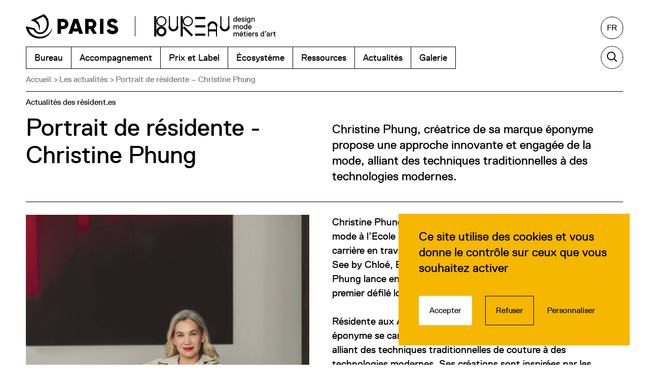

--- FILE ---
content_type: text/html; charset=UTF-8
request_url: https://www.bdmma.paris/actualites/portrait-de-residente-christine-phung-creatrice-mode/
body_size: 16074
content:
<!DOCTYPE html>
<html lang="fr-FR">
  <head>
    <meta charset="UTF-8">
    <meta name="viewport" content="width=device-width, initial-scale=1">
    <meta name="format-detection" content="telephone=no">
    <script>
    //Fix pour windows phone, rwd
    if (navigator.userAgent.match(/IEMobile\/10\.0/)) {
      var msViewportStyle = document.createElement("style");
      msViewportStyle.appendChild(
        document.createTextNode(
          "@-ms-viewport{width:auto!important}"
        )
      );
      document.getElementsByTagName("head")[0].
      appendChild(msViewportStyle);
    }
    </script>
    <link rel="apple-touch-icon" sizes="180x180" href="/apple-touch-icon.png">
    <link rel="icon" type="image/png" sizes="32x32" href="/favicon-32x32.png">
    <link rel="icon" type="image/png" sizes="16x16" href="/favicon-16x16.png">
    <link rel="manifest" href="/site.webmanifest">
    <link rel="mask-icon" href="/safari-pinned-tab.svg" color="#5bbad5">
    <meta name="msapplication-TileColor" content="#da532c">
    <meta name="theme-color" content="#ffffff">
    <!-- Google Analytics -->
    <meta name='robots' content='index, follow, max-image-preview:large, max-snippet:-1, max-video-preview:-1' />
	<title>Portrait de résidente - Christine Phung &#8212; BDMMA</title>
<link data-rocket-prefetch href="https://ajax.googleapis.com" rel="dns-prefetch"><link rel="preload" data-rocket-preload as="image" href="https://www.bdmma.paris/wp-content/uploads/2024/01/hd-christine-phungyannick-labrousse-panac-sept-2022-252-1800x2400.jpg" imagesrcset="https://www.bdmma.paris/wp-content/uploads/2024/01/hd-christine-phungyannick-labrousse-panac-sept-2022-252-500x667.jpg 500w, https://www.bdmma.paris/wp-content/uploads/2024/01/hd-christine-phungyannick-labrousse-panac-sept-2022-252-1800x2400.jpg 1800w, https://www.bdmma.paris/wp-content/uploads/2024/01/hd-christine-phungyannick-labrousse-panac-sept-2022-252-1000x1333.jpg 1000w, https://www.bdmma.paris/wp-content/uploads/2024/01/hd-christine-phungyannick-labrousse-panac-sept-2022-252-1152x1536.jpg 1152w, https://www.bdmma.paris/wp-content/uploads/2024/01/hd-christine-phungyannick-labrousse-panac-sept-2022-252-1536x2048.jpg 1536w, https://www.bdmma.paris/wp-content/uploads/2024/01/hd-christine-phungyannick-labrousse-panac-sept-2022-252-2500x3333.jpg 2500w, https://www.bdmma.paris/wp-content/uploads/2024/01/hd-christine-phungyannick-labrousse-panac-sept-2022-252-300x400.jpg 300w, https://www.bdmma.paris/wp-content/uploads/2024/01/hd-christine-phungyannick-labrousse-panac-sept-2022-252-scaled.jpg 1920w" imagesizes="(max-width: 50rem) 92vw, calc(46vw - 0.9375rem)" fetchpriority="high">
	<meta name="description" content="Christine Phung, créatrice de sa marque éponyme propose une approche innovante et engagée de la mode, alliant des techniques traditionnelles à des technologies modernes." />
	<link rel="canonical" href="https://www.bdmma.paris/actualites/portrait-de-residente-christine-phung-creatrice-mode/" />
	<meta property="og:locale" content="fr_FR" />
	<meta property="og:type" content="article" />
	<meta property="og:title" content="Portrait de résidente - Christine Phung &#8212; BDMMA" />
	<meta property="og:url" content="https://www.bdmma.paris/actualites/portrait-de-residente-christine-phung-creatrice-mode/" />
	<meta property="og:site_name" content="BDMMA" />
	<meta property="article:publisher" content="https://www.facebook.com/AteliersdeParis/" />
	<meta property="article:published_time" content="2024-01-30T14:07:05+00:00" />
	<meta property="article:modified_time" content="2024-01-30T15:19:31+00:00" />
	<meta property="og:image" content="https://www.bdmma.paris/wp-content/uploads/2024/01/hd-christine-phungyannick-labrousse-panac-sept-2022-252-scaled.jpg" />
	<meta property="og:image:width" content="1920" />
	<meta property="og:image:height" content="2560" />
	<meta property="og:image:type" content="image/jpeg" /><meta property="og:image" content="https://www.bdmma.paris/wp-content/uploads/2024/01/christine-phung-delta-robe-rose-arty-sustainable-7cecile-bortoletti-1800x2239.jpg" />
	<meta name="author" content="Hajar Hourch" />
	<meta name="twitter:card" content="summary_large_image" />
	<meta name="twitter:creator" content="@ateliersdeparis" />
	<meta name="twitter:site" content="@ateliersdeparis" />
	<script type="application/ld+json" class="yoast-schema-graph">{"@context":"https://schema.org","@graph":[{"@type":"Article","@id":"https://www.bdmma.paris/actualites/portrait-de-residente-christine-phung-creatrice-mode/#article","isPartOf":{"@id":"https://www.bdmma.paris/actualites/portrait-de-residente-christine-phung-creatrice-mode/"},"author":{"name":"Hajar Hourch","@id":"https://www.bdmma.paris/#/schema/person/35dbfe66fe4c095f9df91e70963c52bb"},"headline":"Portrait de résidente &#8211; Christine Phung","datePublished":"2024-01-30T14:07:05+00:00","dateModified":"2024-01-30T15:19:31+00:00","mainEntityOfPage":{"@id":"https://www.bdmma.paris/actualites/portrait-de-residente-christine-phung-creatrice-mode/"},"wordCount":490,"publisher":{"@id":"https://www.bdmma.paris/#organization"},"image":{"@id":"https://www.bdmma.paris/actualites/portrait-de-residente-christine-phung-creatrice-mode/#primaryimage"},"thumbnailUrl":"https://www.bdmma.paris/wp-content/uploads/2024/01/christine-phung-delta-robe-rose-arty-sustainable-7cecile-bortoletti-1800x2239.jpg","articleSection":["Actualités des résident.es"],"inLanguage":"fr-FR"},{"@type":"WebPage","@id":"https://www.bdmma.paris/actualites/portrait-de-residente-christine-phung-creatrice-mode/","url":"https://www.bdmma.paris/actualites/portrait-de-residente-christine-phung-creatrice-mode/","name":"Portrait de résidente - Christine Phung &#8212; BDMMA","isPartOf":{"@id":"https://www.bdmma.paris/#website"},"primaryImageOfPage":{"@id":"https://www.bdmma.paris/actualites/portrait-de-residente-christine-phung-creatrice-mode/#primaryimage"},"image":{"@id":"https://www.bdmma.paris/actualites/portrait-de-residente-christine-phung-creatrice-mode/#primaryimage"},"thumbnailUrl":"https://www.bdmma.paris/wp-content/uploads/2024/01/christine-phung-delta-robe-rose-arty-sustainable-7cecile-bortoletti-1800x2239.jpg","datePublished":"2024-01-30T14:07:05+00:00","dateModified":"2024-01-30T15:19:31+00:00","breadcrumb":{"@id":"https://www.bdmma.paris/actualites/portrait-de-residente-christine-phung-creatrice-mode/#breadcrumb"},"inLanguage":"fr-FR","potentialAction":[{"@type":"ReadAction","target":["https://www.bdmma.paris/actualites/portrait-de-residente-christine-phung-creatrice-mode/"]}]},{"@type":"ImageObject","inLanguage":"fr-FR","@id":"https://www.bdmma.paris/actualites/portrait-de-residente-christine-phung-creatrice-mode/#primaryimage","url":"https://www.bdmma.paris/wp-content/uploads/2024/01/christine-phung-delta-robe-rose-arty-sustainable-7cecile-bortoletti-scaled.jpg","contentUrl":"https://www.bdmma.paris/wp-content/uploads/2024/01/christine-phung-delta-robe-rose-arty-sustainable-7cecile-bortoletti-scaled.jpg","width":2058,"height":2560},{"@type":"BreadcrumbList","@id":"https://www.bdmma.paris/actualites/portrait-de-residente-christine-phung-creatrice-mode/#breadcrumb","itemListElement":[{"@type":"ListItem","position":1,"name":"Accueil","item":"https://www.bdmma.paris/"},{"@type":"ListItem","position":2,"name":"Portrait de résidente &#8211; Christine Phung"}]},{"@type":"WebSite","@id":"https://www.bdmma.paris/#website","url":"https://www.bdmma.paris/","name":"BDMMA","description":"","publisher":{"@id":"https://www.bdmma.paris/#organization"},"potentialAction":[{"@type":"SearchAction","target":{"@type":"EntryPoint","urlTemplate":"https://www.bdmma.paris/?s={search_term_string}"},"query-input":{"@type":"PropertyValueSpecification","valueRequired":true,"valueName":"search_term_string"}}],"inLanguage":"fr-FR"},{"@type":"Organization","@id":"https://www.bdmma.paris/#organization","name":"BDMMA","url":"https://www.bdmma.paris/","logo":{"@type":"ImageObject","inLanguage":"fr-FR","@id":"https://www.bdmma.paris/#/schema/logo/image/","url":"https://www.bdmma.paris/wp-content/uploads/2021/06/bdmma-image-facebook.png","contentUrl":"https://www.bdmma.paris/wp-content/uploads/2021/06/bdmma-image-facebook.png","width":1200,"height":627,"caption":"BDMMA"},"image":{"@id":"https://www.bdmma.paris/#/schema/logo/image/"},"sameAs":["https://www.facebook.com/AteliersdeParis/","https://x.com/ateliersdeparis","https://www.instagram.com/ateliersdeparis/","https://www.pinterest.fr/ateliersdeparis/"]},{"@type":"Person","@id":"https://www.bdmma.paris/#/schema/person/35dbfe66fe4c095f9df91e70963c52bb","name":"Hajar Hourch"}]}</script>
<link rel='dns-prefetch' href='//ajax.googleapis.com' />
<link rel='dns-prefetch' href='//www.googletagmanager.com' />

<style id='wp-img-auto-sizes-contain-inline-css' type='text/css'>
img:is([sizes=auto i],[sizes^="auto," i]){contain-intrinsic-size:3000px 1500px}
/*# sourceURL=wp-img-auto-sizes-contain-inline-css */
</style>
<style id='classic-theme-styles-inline-css' type='text/css'>
/*! This file is auto-generated */
.wp-block-button__link{color:#fff;background-color:#32373c;border-radius:9999px;box-shadow:none;text-decoration:none;padding:calc(.667em + 2px) calc(1.333em + 2px);font-size:1.125em}.wp-block-file__button{background:#32373c;color:#fff;text-decoration:none}
/*# sourceURL=/wp-includes/css/classic-themes.min.css */
</style>
<link rel='stylesheet' id='new-flag-css-css' href='https://www.bdmma.paris/wp-content/plugins/weglot/dist/css/new-flags.css' type='text/css' media='all' />
<link rel='stylesheet' id='main-style-css' href='https://www.bdmma.paris/wp-content/themes/bdmma/style.20250305.css' type='text/css' media='all' />
<meta name="generator" content="Site Kit by Google 1.168.0" />
<link rel="alternate" href="https://www.bdmma.paris/actualites/portrait-de-residente-christine-phung-creatrice-mode/" hreflang="fr"/>
<link rel="alternate" href="https://www.bdmma.paris/en/actualites/portrait-de-residente-christine-phung-creatrice-mode/" hreflang="en"/>
<script type="application/json" id="weglot-data">{"language_from":"fr","language_from_custom_flag":null,"language_from_custom_name":null,"excluded_paths":[],"excluded_blocks":[],"custom_settings":{"button_style":{"flag_type":"rectangle_mat","with_name":true,"full_name":true,"custom_css":"","is_dropdown":false,"with_flags":false},"translate_search":true,"translate_email":false,"translate_amp":false,"switchers":[{"templates":{"name":"default","hash":"095ffb8d22f66be52959023fa4eeb71a05f20f73"},"location":[],"style":{"with_flags":false,"flag_type":"rectangle_mat","with_name":true,"full_name":true,"is_dropdown":false}}]},"languages":[{"language_to":"en","custom_code":null,"custom_name":null,"custom_local_name":null,"provider":null,"enabled":true,"automatic_translation_enabled":true,"connect_host_destination":null,"custom_flag":null}],"current_language":"fr","switcher_links":{"fr":"https:\/\/www.bdmma.paris\/actualites\/portrait-de-residente-christine-phung-creatrice-mode\/","en":"https:\/\/www.bdmma.paris\/en\/actualites\/portrait-de-residente-christine-phung-creatrice-mode\/"},"original_path":"\/actualites\/portrait-de-residente-christine-phung-creatrice-mode\/"}</script><script type="application/ld+json">
{
    "@context": "http://schema.org",
    "@type": "BreadcrumbList",
    "itemListElement": [
        {
            "@type": "listItem",
            "position": 1,
            "name": "Accueil",
            "item": "https://www.bdmma.paris/"
        },
        {
            "@type": "listItem",
            "position": 2,
            "name": "Les actualités",
            "item": "https://www.bdmma.paris/actualites/"
        },
        {
            "@type": "listItem",
            "position": 3,
            "name": "Portrait de résidente &#8211; Christine Phung"
        }
    ]
}
</script>  <style id='wp-block-heading-inline-css' type='text/css'>
h1:where(.wp-block-heading).has-background,h2:where(.wp-block-heading).has-background,h3:where(.wp-block-heading).has-background,h4:where(.wp-block-heading).has-background,h5:where(.wp-block-heading).has-background,h6:where(.wp-block-heading).has-background{padding:1.25em 2.375em}h1.has-text-align-left[style*=writing-mode]:where([style*=vertical-lr]),h1.has-text-align-right[style*=writing-mode]:where([style*=vertical-rl]),h2.has-text-align-left[style*=writing-mode]:where([style*=vertical-lr]),h2.has-text-align-right[style*=writing-mode]:where([style*=vertical-rl]),h3.has-text-align-left[style*=writing-mode]:where([style*=vertical-lr]),h3.has-text-align-right[style*=writing-mode]:where([style*=vertical-rl]),h4.has-text-align-left[style*=writing-mode]:where([style*=vertical-lr]),h4.has-text-align-right[style*=writing-mode]:where([style*=vertical-rl]),h5.has-text-align-left[style*=writing-mode]:where([style*=vertical-lr]),h5.has-text-align-right[style*=writing-mode]:where([style*=vertical-rl]),h6.has-text-align-left[style*=writing-mode]:where([style*=vertical-lr]),h6.has-text-align-right[style*=writing-mode]:where([style*=vertical-rl]){rotate:180deg}
/*# sourceURL=https://www.bdmma.paris/wp-includes/blocks/heading/style.min.css */
</style>
<style id='wp-block-image-inline-css' type='text/css'>
.wp-block-image>a,.wp-block-image>figure>a{display:inline-block}.wp-block-image img{box-sizing:border-box;height:auto;max-width:100%;vertical-align:bottom}@media not (prefers-reduced-motion){.wp-block-image img.hide{visibility:hidden}.wp-block-image img.show{animation:show-content-image .4s}}.wp-block-image[style*=border-radius] img,.wp-block-image[style*=border-radius]>a{border-radius:inherit}.wp-block-image.has-custom-border img{box-sizing:border-box}.wp-block-image.aligncenter{text-align:center}.wp-block-image.alignfull>a,.wp-block-image.alignwide>a{width:100%}.wp-block-image.alignfull img,.wp-block-image.alignwide img{height:auto;width:100%}.wp-block-image .aligncenter,.wp-block-image .alignleft,.wp-block-image .alignright,.wp-block-image.aligncenter,.wp-block-image.alignleft,.wp-block-image.alignright{display:table}.wp-block-image .aligncenter>figcaption,.wp-block-image .alignleft>figcaption,.wp-block-image .alignright>figcaption,.wp-block-image.aligncenter>figcaption,.wp-block-image.alignleft>figcaption,.wp-block-image.alignright>figcaption{caption-side:bottom;display:table-caption}.wp-block-image .alignleft{float:left;margin:.5em 1em .5em 0}.wp-block-image .alignright{float:right;margin:.5em 0 .5em 1em}.wp-block-image .aligncenter{margin-left:auto;margin-right:auto}.wp-block-image :where(figcaption){margin-bottom:1em;margin-top:.5em}.wp-block-image.is-style-circle-mask img{border-radius:9999px}@supports ((-webkit-mask-image:none) or (mask-image:none)) or (-webkit-mask-image:none){.wp-block-image.is-style-circle-mask img{border-radius:0;-webkit-mask-image:url('data:image/svg+xml;utf8,<svg viewBox="0 0 100 100" xmlns="http://www.w3.org/2000/svg"><circle cx="50" cy="50" r="50"/></svg>');mask-image:url('data:image/svg+xml;utf8,<svg viewBox="0 0 100 100" xmlns="http://www.w3.org/2000/svg"><circle cx="50" cy="50" r="50"/></svg>');mask-mode:alpha;-webkit-mask-position:center;mask-position:center;-webkit-mask-repeat:no-repeat;mask-repeat:no-repeat;-webkit-mask-size:contain;mask-size:contain}}:root :where(.wp-block-image.is-style-rounded img,.wp-block-image .is-style-rounded img){border-radius:9999px}.wp-block-image figure{margin:0}.wp-lightbox-container{display:flex;flex-direction:column;position:relative}.wp-lightbox-container img{cursor:zoom-in}.wp-lightbox-container img:hover+button{opacity:1}.wp-lightbox-container button{align-items:center;backdrop-filter:blur(16px) saturate(180%);background-color:#5a5a5a40;border:none;border-radius:4px;cursor:zoom-in;display:flex;height:20px;justify-content:center;opacity:0;padding:0;position:absolute;right:16px;text-align:center;top:16px;width:20px;z-index:100}@media not (prefers-reduced-motion){.wp-lightbox-container button{transition:opacity .2s ease}}.wp-lightbox-container button:focus-visible{outline:3px auto #5a5a5a40;outline:3px auto -webkit-focus-ring-color;outline-offset:3px}.wp-lightbox-container button:hover{cursor:pointer;opacity:1}.wp-lightbox-container button:focus{opacity:1}.wp-lightbox-container button:focus,.wp-lightbox-container button:hover,.wp-lightbox-container button:not(:hover):not(:active):not(.has-background){background-color:#5a5a5a40;border:none}.wp-lightbox-overlay{box-sizing:border-box;cursor:zoom-out;height:100vh;left:0;overflow:hidden;position:fixed;top:0;visibility:hidden;width:100%;z-index:100000}.wp-lightbox-overlay .close-button{align-items:center;cursor:pointer;display:flex;justify-content:center;min-height:40px;min-width:40px;padding:0;position:absolute;right:calc(env(safe-area-inset-right) + 16px);top:calc(env(safe-area-inset-top) + 16px);z-index:5000000}.wp-lightbox-overlay .close-button:focus,.wp-lightbox-overlay .close-button:hover,.wp-lightbox-overlay .close-button:not(:hover):not(:active):not(.has-background){background:none;border:none}.wp-lightbox-overlay .lightbox-image-container{height:var(--wp--lightbox-container-height);left:50%;overflow:hidden;position:absolute;top:50%;transform:translate(-50%,-50%);transform-origin:top left;width:var(--wp--lightbox-container-width);z-index:9999999999}.wp-lightbox-overlay .wp-block-image{align-items:center;box-sizing:border-box;display:flex;height:100%;justify-content:center;margin:0;position:relative;transform-origin:0 0;width:100%;z-index:3000000}.wp-lightbox-overlay .wp-block-image img{height:var(--wp--lightbox-image-height);min-height:var(--wp--lightbox-image-height);min-width:var(--wp--lightbox-image-width);width:var(--wp--lightbox-image-width)}.wp-lightbox-overlay .wp-block-image figcaption{display:none}.wp-lightbox-overlay button{background:none;border:none}.wp-lightbox-overlay .scrim{background-color:#fff;height:100%;opacity:.9;position:absolute;width:100%;z-index:2000000}.wp-lightbox-overlay.active{visibility:visible}@media not (prefers-reduced-motion){.wp-lightbox-overlay.active{animation:turn-on-visibility .25s both}.wp-lightbox-overlay.active img{animation:turn-on-visibility .35s both}.wp-lightbox-overlay.show-closing-animation:not(.active){animation:turn-off-visibility .35s both}.wp-lightbox-overlay.show-closing-animation:not(.active) img{animation:turn-off-visibility .25s both}.wp-lightbox-overlay.zoom.active{animation:none;opacity:1;visibility:visible}.wp-lightbox-overlay.zoom.active .lightbox-image-container{animation:lightbox-zoom-in .4s}.wp-lightbox-overlay.zoom.active .lightbox-image-container img{animation:none}.wp-lightbox-overlay.zoom.active .scrim{animation:turn-on-visibility .4s forwards}.wp-lightbox-overlay.zoom.show-closing-animation:not(.active){animation:none}.wp-lightbox-overlay.zoom.show-closing-animation:not(.active) .lightbox-image-container{animation:lightbox-zoom-out .4s}.wp-lightbox-overlay.zoom.show-closing-animation:not(.active) .lightbox-image-container img{animation:none}.wp-lightbox-overlay.zoom.show-closing-animation:not(.active) .scrim{animation:turn-off-visibility .4s forwards}}@keyframes show-content-image{0%{visibility:hidden}99%{visibility:hidden}to{visibility:visible}}@keyframes turn-on-visibility{0%{opacity:0}to{opacity:1}}@keyframes turn-off-visibility{0%{opacity:1;visibility:visible}99%{opacity:0;visibility:visible}to{opacity:0;visibility:hidden}}@keyframes lightbox-zoom-in{0%{transform:translate(calc((-100vw + var(--wp--lightbox-scrollbar-width))/2 + var(--wp--lightbox-initial-left-position)),calc(-50vh + var(--wp--lightbox-initial-top-position))) scale(var(--wp--lightbox-scale))}to{transform:translate(-50%,-50%) scale(1)}}@keyframes lightbox-zoom-out{0%{transform:translate(-50%,-50%) scale(1);visibility:visible}99%{visibility:visible}to{transform:translate(calc((-100vw + var(--wp--lightbox-scrollbar-width))/2 + var(--wp--lightbox-initial-left-position)),calc(-50vh + var(--wp--lightbox-initial-top-position))) scale(var(--wp--lightbox-scale));visibility:hidden}}
/*# sourceURL=https://www.bdmma.paris/wp-includes/blocks/image/style.min.css */
</style>
<style id='wp-block-paragraph-inline-css' type='text/css'>
.is-small-text{font-size:.875em}.is-regular-text{font-size:1em}.is-large-text{font-size:2.25em}.is-larger-text{font-size:3em}.has-drop-cap:not(:focus):first-letter{float:left;font-size:8.4em;font-style:normal;font-weight:100;line-height:.68;margin:.05em .1em 0 0;text-transform:uppercase}body.rtl .has-drop-cap:not(:focus):first-letter{float:none;margin-left:.1em}p.has-drop-cap.has-background{overflow:hidden}:root :where(p.has-background){padding:1.25em 2.375em}:where(p.has-text-color:not(.has-link-color)) a{color:inherit}p.has-text-align-left[style*="writing-mode:vertical-lr"],p.has-text-align-right[style*="writing-mode:vertical-rl"]{rotate:180deg}
/*# sourceURL=https://www.bdmma.paris/wp-includes/blocks/paragraph/style.min.css */
</style>
<style id='wp-block-quote-inline-css' type='text/css'>
.wp-block-quote{box-sizing:border-box;overflow-wrap:break-word}.wp-block-quote.is-large:where(:not(.is-style-plain)),.wp-block-quote.is-style-large:where(:not(.is-style-plain)){margin-bottom:1em;padding:0 1em}.wp-block-quote.is-large:where(:not(.is-style-plain)) p,.wp-block-quote.is-style-large:where(:not(.is-style-plain)) p{font-size:1.5em;font-style:italic;line-height:1.6}.wp-block-quote.is-large:where(:not(.is-style-plain)) cite,.wp-block-quote.is-large:where(:not(.is-style-plain)) footer,.wp-block-quote.is-style-large:where(:not(.is-style-plain)) cite,.wp-block-quote.is-style-large:where(:not(.is-style-plain)) footer{font-size:1.125em;text-align:right}.wp-block-quote>cite{display:block}
/*# sourceURL=https://www.bdmma.paris/wp-includes/blocks/quote/style.min.css */
</style>
<style id='global-styles-inline-css' type='text/css'>
:root{--wp--preset--aspect-ratio--square: 1;--wp--preset--aspect-ratio--4-3: 4/3;--wp--preset--aspect-ratio--3-4: 3/4;--wp--preset--aspect-ratio--3-2: 3/2;--wp--preset--aspect-ratio--2-3: 2/3;--wp--preset--aspect-ratio--16-9: 16/9;--wp--preset--aspect-ratio--9-16: 9/16;--wp--preset--color--black: #000000;--wp--preset--color--cyan-bluish-gray: #abb8c3;--wp--preset--color--white: #ffffff;--wp--preset--color--pale-pink: #f78da7;--wp--preset--color--vivid-red: #cf2e2e;--wp--preset--color--luminous-vivid-orange: #ff6900;--wp--preset--color--luminous-vivid-amber: #fcb900;--wp--preset--color--light-green-cyan: #7bdcb5;--wp--preset--color--vivid-green-cyan: #00d084;--wp--preset--color--pale-cyan-blue: #8ed1fc;--wp--preset--color--vivid-cyan-blue: #0693e3;--wp--preset--color--vivid-purple: #9b51e0;--wp--preset--gradient--vivid-cyan-blue-to-vivid-purple: linear-gradient(135deg,rgb(6,147,227) 0%,rgb(155,81,224) 100%);--wp--preset--gradient--light-green-cyan-to-vivid-green-cyan: linear-gradient(135deg,rgb(122,220,180) 0%,rgb(0,208,130) 100%);--wp--preset--gradient--luminous-vivid-amber-to-luminous-vivid-orange: linear-gradient(135deg,rgb(252,185,0) 0%,rgb(255,105,0) 100%);--wp--preset--gradient--luminous-vivid-orange-to-vivid-red: linear-gradient(135deg,rgb(255,105,0) 0%,rgb(207,46,46) 100%);--wp--preset--gradient--very-light-gray-to-cyan-bluish-gray: linear-gradient(135deg,rgb(238,238,238) 0%,rgb(169,184,195) 100%);--wp--preset--gradient--cool-to-warm-spectrum: linear-gradient(135deg,rgb(74,234,220) 0%,rgb(151,120,209) 20%,rgb(207,42,186) 40%,rgb(238,44,130) 60%,rgb(251,105,98) 80%,rgb(254,248,76) 100%);--wp--preset--gradient--blush-light-purple: linear-gradient(135deg,rgb(255,206,236) 0%,rgb(152,150,240) 100%);--wp--preset--gradient--blush-bordeaux: linear-gradient(135deg,rgb(254,205,165) 0%,rgb(254,45,45) 50%,rgb(107,0,62) 100%);--wp--preset--gradient--luminous-dusk: linear-gradient(135deg,rgb(255,203,112) 0%,rgb(199,81,192) 50%,rgb(65,88,208) 100%);--wp--preset--gradient--pale-ocean: linear-gradient(135deg,rgb(255,245,203) 0%,rgb(182,227,212) 50%,rgb(51,167,181) 100%);--wp--preset--gradient--electric-grass: linear-gradient(135deg,rgb(202,248,128) 0%,rgb(113,206,126) 100%);--wp--preset--gradient--midnight: linear-gradient(135deg,rgb(2,3,129) 0%,rgb(40,116,252) 100%);--wp--preset--font-size--small: 13px;--wp--preset--font-size--medium: 20px;--wp--preset--font-size--large: 36px;--wp--preset--font-size--x-large: 42px;--wp--preset--spacing--20: 0.44rem;--wp--preset--spacing--30: 0.67rem;--wp--preset--spacing--40: 1rem;--wp--preset--spacing--50: 1.5rem;--wp--preset--spacing--60: 2.25rem;--wp--preset--spacing--70: 3.38rem;--wp--preset--spacing--80: 5.06rem;--wp--preset--shadow--natural: 6px 6px 9px rgba(0, 0, 0, 0.2);--wp--preset--shadow--deep: 12px 12px 50px rgba(0, 0, 0, 0.4);--wp--preset--shadow--sharp: 6px 6px 0px rgba(0, 0, 0, 0.2);--wp--preset--shadow--outlined: 6px 6px 0px -3px rgb(255, 255, 255), 6px 6px rgb(0, 0, 0);--wp--preset--shadow--crisp: 6px 6px 0px rgb(0, 0, 0);}:where(.is-layout-flex){gap: 0.5em;}:where(.is-layout-grid){gap: 0.5em;}body .is-layout-flex{display: flex;}.is-layout-flex{flex-wrap: wrap;align-items: center;}.is-layout-flex > :is(*, div){margin: 0;}body .is-layout-grid{display: grid;}.is-layout-grid > :is(*, div){margin: 0;}:where(.wp-block-columns.is-layout-flex){gap: 2em;}:where(.wp-block-columns.is-layout-grid){gap: 2em;}:where(.wp-block-post-template.is-layout-flex){gap: 1.25em;}:where(.wp-block-post-template.is-layout-grid){gap: 1.25em;}.has-black-color{color: var(--wp--preset--color--black) !important;}.has-cyan-bluish-gray-color{color: var(--wp--preset--color--cyan-bluish-gray) !important;}.has-white-color{color: var(--wp--preset--color--white) !important;}.has-pale-pink-color{color: var(--wp--preset--color--pale-pink) !important;}.has-vivid-red-color{color: var(--wp--preset--color--vivid-red) !important;}.has-luminous-vivid-orange-color{color: var(--wp--preset--color--luminous-vivid-orange) !important;}.has-luminous-vivid-amber-color{color: var(--wp--preset--color--luminous-vivid-amber) !important;}.has-light-green-cyan-color{color: var(--wp--preset--color--light-green-cyan) !important;}.has-vivid-green-cyan-color{color: var(--wp--preset--color--vivid-green-cyan) !important;}.has-pale-cyan-blue-color{color: var(--wp--preset--color--pale-cyan-blue) !important;}.has-vivid-cyan-blue-color{color: var(--wp--preset--color--vivid-cyan-blue) !important;}.has-vivid-purple-color{color: var(--wp--preset--color--vivid-purple) !important;}.has-black-background-color{background-color: var(--wp--preset--color--black) !important;}.has-cyan-bluish-gray-background-color{background-color: var(--wp--preset--color--cyan-bluish-gray) !important;}.has-white-background-color{background-color: var(--wp--preset--color--white) !important;}.has-pale-pink-background-color{background-color: var(--wp--preset--color--pale-pink) !important;}.has-vivid-red-background-color{background-color: var(--wp--preset--color--vivid-red) !important;}.has-luminous-vivid-orange-background-color{background-color: var(--wp--preset--color--luminous-vivid-orange) !important;}.has-luminous-vivid-amber-background-color{background-color: var(--wp--preset--color--luminous-vivid-amber) !important;}.has-light-green-cyan-background-color{background-color: var(--wp--preset--color--light-green-cyan) !important;}.has-vivid-green-cyan-background-color{background-color: var(--wp--preset--color--vivid-green-cyan) !important;}.has-pale-cyan-blue-background-color{background-color: var(--wp--preset--color--pale-cyan-blue) !important;}.has-vivid-cyan-blue-background-color{background-color: var(--wp--preset--color--vivid-cyan-blue) !important;}.has-vivid-purple-background-color{background-color: var(--wp--preset--color--vivid-purple) !important;}.has-black-border-color{border-color: var(--wp--preset--color--black) !important;}.has-cyan-bluish-gray-border-color{border-color: var(--wp--preset--color--cyan-bluish-gray) !important;}.has-white-border-color{border-color: var(--wp--preset--color--white) !important;}.has-pale-pink-border-color{border-color: var(--wp--preset--color--pale-pink) !important;}.has-vivid-red-border-color{border-color: var(--wp--preset--color--vivid-red) !important;}.has-luminous-vivid-orange-border-color{border-color: var(--wp--preset--color--luminous-vivid-orange) !important;}.has-luminous-vivid-amber-border-color{border-color: var(--wp--preset--color--luminous-vivid-amber) !important;}.has-light-green-cyan-border-color{border-color: var(--wp--preset--color--light-green-cyan) !important;}.has-vivid-green-cyan-border-color{border-color: var(--wp--preset--color--vivid-green-cyan) !important;}.has-pale-cyan-blue-border-color{border-color: var(--wp--preset--color--pale-cyan-blue) !important;}.has-vivid-cyan-blue-border-color{border-color: var(--wp--preset--color--vivid-cyan-blue) !important;}.has-vivid-purple-border-color{border-color: var(--wp--preset--color--vivid-purple) !important;}.has-vivid-cyan-blue-to-vivid-purple-gradient-background{background: var(--wp--preset--gradient--vivid-cyan-blue-to-vivid-purple) !important;}.has-light-green-cyan-to-vivid-green-cyan-gradient-background{background: var(--wp--preset--gradient--light-green-cyan-to-vivid-green-cyan) !important;}.has-luminous-vivid-amber-to-luminous-vivid-orange-gradient-background{background: var(--wp--preset--gradient--luminous-vivid-amber-to-luminous-vivid-orange) !important;}.has-luminous-vivid-orange-to-vivid-red-gradient-background{background: var(--wp--preset--gradient--luminous-vivid-orange-to-vivid-red) !important;}.has-very-light-gray-to-cyan-bluish-gray-gradient-background{background: var(--wp--preset--gradient--very-light-gray-to-cyan-bluish-gray) !important;}.has-cool-to-warm-spectrum-gradient-background{background: var(--wp--preset--gradient--cool-to-warm-spectrum) !important;}.has-blush-light-purple-gradient-background{background: var(--wp--preset--gradient--blush-light-purple) !important;}.has-blush-bordeaux-gradient-background{background: var(--wp--preset--gradient--blush-bordeaux) !important;}.has-luminous-dusk-gradient-background{background: var(--wp--preset--gradient--luminous-dusk) !important;}.has-pale-ocean-gradient-background{background: var(--wp--preset--gradient--pale-ocean) !important;}.has-electric-grass-gradient-background{background: var(--wp--preset--gradient--electric-grass) !important;}.has-midnight-gradient-background{background: var(--wp--preset--gradient--midnight) !important;}.has-small-font-size{font-size: var(--wp--preset--font-size--small) !important;}.has-medium-font-size{font-size: var(--wp--preset--font-size--medium) !important;}.has-large-font-size{font-size: var(--wp--preset--font-size--large) !important;}.has-x-large-font-size{font-size: var(--wp--preset--font-size--x-large) !important;}
/*# sourceURL=global-styles-inline-css */
</style>
<style id="rocket-lazyrender-inline-css">[data-wpr-lazyrender] {content-visibility: auto;}</style><meta name="generator" content="WP Rocket 3.20.3" data-wpr-features="wpr_preconnect_external_domains wpr_automatic_lazy_rendering wpr_oci wpr_preload_links wpr_desktop" /></head>
  <body class="" data-instant-no-mousedown-shortcut>
    <ul class="txt-700 f1-16">
      <li><a class="skipLink srOnly srOnly-focusable" href="#header">Aller au menu</a></li>
      <li><a class="skipLink srOnly srOnly-focusable" href="#main">Aller au contenu principal</a></li>
      <li><a class="skipLink srOnly srOnly-focusable" href="#footer">Aller au pied de page</a></li>
    </ul>
        <header  id="header" class="header" role="banner">
      <ul class="header_logos wrapper">
        <li class="header_logo header_logo-paris"><a class="cv" href="https://www.paris.fr/" target="_blank" rel="noreferrer noopener"><img class="cv" src="https://www.bdmma.paris/wp-content/themes/bdmma/img/logo-paris.svg" alt="Ville de Paris"></a></li>
        <li class="header_logo header_logo-bdmma"><a class="cv" href="https://www.bdmma.paris/" rel="home"><img class="cv" src="https://www.bdmma.paris/wp-content/themes/bdmma/img/logo-bdmma.svg" alt="BDMMA"></a></li>
      </ul>
      <div class="header_bar" id="navBar"><div class="header_barInner"><div class="wrapper header_barWrapper">
        <nav id="nav" class="header_nav nav" role="navigation">
          <ul class="nav_wrapper"><li class="nav_i"><a href="https://www.bdmma.paris/le-bureau/">Bureau</a>
<ul class="nav_sub">
	<li><a href="https://www.bdmma.paris/le-bureau/presentation/">Présentation</a></li>
	<li><a href="https://www.bdmma.paris/le-bureau/l-equipe/">Équipe</a></li>
	<li><a href="https://www.bdmma.paris/le-bureau/partenaires/">Partenaires</a></li>
	<li><a href="https://www.bdmma.paris/le-bureau/fonds-de-dotation/">Fonds de dotation</a></li>
	<li><a href="https://www.bdmma.paris/le-paris-des-talents/">Le Paris des Talents</a></li>
</ul>
</li>
<li class="nav_i"><a href="https://www.bdmma.paris/accompagnement/">Accompagnement</a>
<ul class="nav_sub">
	<li><a href="https://www.bdmma.paris/accompagnement/incubateur/">Incubateur Les Ateliers de Paris</a></li>
	<li><a href="https://www.bdmma.paris/accompagnement/formations/">Formations</a></li>
	<li><a href="https://www.bdmma.paris/accompagnement/rdv-individuels/">Rendez-vous individuels</a></li>
	<li><a href="https://www.bdmma.paris/accompagnement/pret-d-honneur-entrepreneurs-des-metiers-d-art/">Prêt d’Honneur des Métiers d&rsquo;Art</a></li>
	<li><a href="https://www.bdmma.paris/accompagnement/locaux-immobilier/">Locaux – immobilier</a></li>
</ul>
</li>
<li class="nav_i"><a href="https://www.bdmma.paris/les-prix/">Prix et Label</a>
<ul class="nav_sub">
	<li><a href="https://www.bdmma.paris/les-prix/les-grands-prix-de-la-creation-de-la-ville-de-paris/">Grands Prix de la Création de la Ville de Paris</a></li>
	<li><a href="https://www.bdmma.paris/les-prix/prix-savoir-faire-en-transmission/">Prix Savoir-faire en transmission</a></li>
	<li><a href="https://www.bdmma.paris/les-prix/le-label-fabrique-a-paris/">Label Fabriqué à Paris</a></li>
</ul>
</li>
<li class="nav_i"><a href="https://www.bdmma.paris/l-ecosysteme/">Écosystème</a>
<ul class="nav_sub">
	<li><a href="https://www.bdmma.paris/l-ecosysteme/soutien-aux-associations/">Soutien aux associations</a></li>
	<li><a href="https://www.bdmma.paris/l-ecosysteme/les-ecoles-d-arts-appliques/">Écoles d’arts appliqués</a></li>
	<li><a href="https://www.bdmma.paris/l-ecosysteme/evenements-hors-les-murs/">Événements Hors-les-murs</a></li>
	<li><a href="https://www.bdmma.paris/l-ecosysteme/les-projets-internationaux/">Projets internationaux</a></li>
</ul>
</li>
<li class="nav_i"><a href="https://www.bdmma.paris/les-ressources/">Ressources</a>
<ul class="nav_sub">
	<li><a href="https://www.bdmma.paris/les-ressources/les-adresses-du-secteur/">Trouver un·e professionnel·le</a></li>
	<li><a href="https://www.bdmma.paris/les-ressources/salon/">Trouver un salon</a></li>
	<li><a href="https://www.bdmma.paris/les-ressources/trouver-un-concours/">Trouver un concours</a></li>
</ul>
</li>
<li class="nav_i"><a href="https://www.bdmma.paris/actualites/">Actualités</a></li>
<li class="nav_i"><a href="https://www.bdmma.paris/galerie/">Galerie</a></li>
</ul>        </nav>
        <aside class="weglot-language langs"><button class="langs_current" aria-label="Français, sélectionnez une autre langue" aria-expanded="false" aria-controls="langs-wg1769960073697f728911e5e272-list"><span aria-hidden="true">fr</span></button><div class="langs_listCont" aria-describedby="langs-wg1769960073697f728911e5e272-list-desc" id="langs-wg1769960073697f728911e5e272-list" aria-hidden="true"><p class="srOnly" id="langs-wg1769960073697f728911e5e272-list-desc">Sélectionnez votre langue</p><ul class="langs_list"><li><a data-wg-notranslate hreflang="en" lang="en" href="https://www.bdmma.paris/en/actualites/portrait-de-residente-christine-phung-creatrice-mode/"><span aria-hidden="true">en</span><span class="srOnly">English</span></a></li></ul></div></aside><div class="header_search"><form action="https://www.bdmma.paris/" method="get">
	<label class="srOnly" for="search-1">Rechercher</label>
	<input type="search" name="s" id="search-1" value="" placeholder="Rechercher" required />
	<button type="submit"><span class="icon-search-2"></span><span class="srOnly">Valider</span></button>
</form>
</div>      </div></div></div>
      <button class="header_trigger" type="button" id="menuTrigger"><span class="srOnly">Ouvrir/fermer le menu</span><span class="trigger_burger burger"><span class="burger_bar"></span><span class="burger_bar"></span><span class="burger_bar"></span></span></button>
    </header>

    <main  id="main" class="main" role="main">
      <div  class="wrapper main_wrapper">

<article  class="page page-post">
  <header class="page_header pHeader pHeader-visuel pHeader-post"><ol class="bc pHeader_bc f1-16 c-g-3"><li><a href="https://www.bdmma.paris/">Accueil</a></li><li><a href="https://www.bdmma.paris/actualites/">Les actualités</a></li><li class="is-active"><a href="https://www.bdmma.paris/actualites/portrait-de-residente-christine-phung-creatrice-mode/">Portrait de résidente &#8211; Christine Phung</a></li></ol><div class="pHeader_inner"><p class="pHeader_sup f1-16"><span class="srOnly">Catégorie : </span><a href="https://www.bdmma.paris/actualites/categorie/actualites-des-residents/">Actualités des résident.es</a></p><h1 class="pHeader_title f1-48">Portrait de résidente - Christine Phung</h1><div class="pHeader_content pHeader_content-txt"><p class="pHeader_intro f1-24">Christine Phung, créatrice de sa marque éponyme propose une approche innovante et engagée de la mode, alliant des techniques traditionnelles à des technologies modernes. </p></div></div></header>
  <section class="page_content">
  	
<section class="section">
<div class="section_header"><figure role="figure" class="section_visuel"><p class="section_visuelImg"><noscript><img fetchpriority="high" decoding="async" src="https://www.bdmma.paris/wp-content/uploads/2024/01/hd-christine-phungyannick-labrousse-panac-sept-2022-252-1800x2400.jpg" srcset="https://www.bdmma.paris/wp-content/uploads/2024/01/hd-christine-phungyannick-labrousse-panac-sept-2022-252-500x667.jpg 500w, https://www.bdmma.paris/wp-content/uploads/2024/01/hd-christine-phungyannick-labrousse-panac-sept-2022-252-1800x2400.jpg 1800w, https://www.bdmma.paris/wp-content/uploads/2024/01/hd-christine-phungyannick-labrousse-panac-sept-2022-252-1000x1333.jpg 1000w, https://www.bdmma.paris/wp-content/uploads/2024/01/hd-christine-phungyannick-labrousse-panac-sept-2022-252-1152x1536.jpg 1152w, https://www.bdmma.paris/wp-content/uploads/2024/01/hd-christine-phungyannick-labrousse-panac-sept-2022-252-1536x2048.jpg 1536w, https://www.bdmma.paris/wp-content/uploads/2024/01/hd-christine-phungyannick-labrousse-panac-sept-2022-252-2500x3333.jpg 2500w, https://www.bdmma.paris/wp-content/uploads/2024/01/hd-christine-phungyannick-labrousse-panac-sept-2022-252-300x400.jpg 300w, https://www.bdmma.paris/wp-content/uploads/2024/01/hd-christine-phungyannick-labrousse-panac-sept-2022-252-scaled.jpg 1920w" sizes="(max-width: 50rem) 92vw, calc(46vw - 0.9375rem)" alt=""></noscript><img class="lazyload" data-src="https://www.bdmma.paris/wp-content/uploads/2024/01/hd-christine-phungyannick-labrousse-panac-sept-2022-252-1800x2400.jpg" data-srcset="https://www.bdmma.paris/wp-content/uploads/2024/01/hd-christine-phungyannick-labrousse-panac-sept-2022-252-500x667.jpg 500w, https://www.bdmma.paris/wp-content/uploads/2024/01/hd-christine-phungyannick-labrousse-panac-sept-2022-252-1800x2400.jpg 1800w, https://www.bdmma.paris/wp-content/uploads/2024/01/hd-christine-phungyannick-labrousse-panac-sept-2022-252-1000x1333.jpg 1000w, https://www.bdmma.paris/wp-content/uploads/2024/01/hd-christine-phungyannick-labrousse-panac-sept-2022-252-1152x1536.jpg 1152w, https://www.bdmma.paris/wp-content/uploads/2024/01/hd-christine-phungyannick-labrousse-panac-sept-2022-252-1536x2048.jpg 1536w, https://www.bdmma.paris/wp-content/uploads/2024/01/hd-christine-phungyannick-labrousse-panac-sept-2022-252-2500x3333.jpg 2500w, https://www.bdmma.paris/wp-content/uploads/2024/01/hd-christine-phungyannick-labrousse-panac-sept-2022-252-300x400.jpg 300w, https://www.bdmma.paris/wp-content/uploads/2024/01/hd-christine-phungyannick-labrousse-panac-sept-2022-252-scaled.jpg 1920w" sizes="(max-width: 50rem) 92vw, calc(46vw - 0.9375rem)" alt=""></p><figcaption class="section_visuelLgd f1-14">© Yannick Labrousse </figcaption></figure></div>



<div class="section_content txt">
<p>Christine Phung est une créatrice de mode française. Elle étudie la mode à l’Ecole Duperré puis à l’IFM Paris. Elle commence sa carrière en travaillant pour des marques telles que Lemaire, Veja, See by Chloé, Baby Dior, Vanessa Bruno et Lacoste. Christine Phung lance en 2011 sa propre marque éponyme et présente son premier défilé lors de la Fashion Week de Paris en 2012. </p>



<p>Résidente aux Ateliers de Paris de 2011 à 2013, sa marque éponyme se caractérise par une approche innovante de la mode, alliant des techniques traditionnelles de couture à des technologies modernes. Ses créations sont inspirées par les formes géométriques, organiques et architecturales, par l’art contemporain, par la passion du motif et par un regard singulier sur son époque. </p>



<figure role="figure" class="media"><a href="https://christinephung.com/" target="_blank" rel="noreferrer noopener"><noscript><img fetchpriority="high" decoding="async" width="1800" height="2239" src="https://www.bdmma.paris/wp-content/uploads/2024/01/christine-phung-delta-robe-rose-arty-sustainable-7cecile-bortoletti-1800x2239.jpg" alt="" class="wp-image-41139" srcset="https://www.bdmma.paris/wp-content/uploads/2024/01/christine-phung-delta-robe-rose-arty-sustainable-7cecile-bortoletti-1800x2239.jpg 1800w, https://www.bdmma.paris/wp-content/uploads/2024/01/christine-phung-delta-robe-rose-arty-sustainable-7cecile-bortoletti-500x622.jpg 500w, https://www.bdmma.paris/wp-content/uploads/2024/01/christine-phung-delta-robe-rose-arty-sustainable-7cecile-bortoletti-1000x1244.jpg 1000w, https://www.bdmma.paris/wp-content/uploads/2024/01/christine-phung-delta-robe-rose-arty-sustainable-7cecile-bortoletti-1235x1536.jpg 1235w, https://www.bdmma.paris/wp-content/uploads/2024/01/christine-phung-delta-robe-rose-arty-sustainable-7cecile-bortoletti-1647x2048.jpg 1647w, https://www.bdmma.paris/wp-content/uploads/2024/01/christine-phung-delta-robe-rose-arty-sustainable-7cecile-bortoletti-2500x3109.jpg 2500w, https://www.bdmma.paris/wp-content/uploads/2024/01/christine-phung-delta-robe-rose-arty-sustainable-7cecile-bortoletti-300x373.jpg 300w, https://www.bdmma.paris/wp-content/uploads/2024/01/christine-phung-delta-robe-rose-arty-sustainable-7cecile-bortoletti-scaled.jpg 2058w" sizes="(max-width: 40.75rem) 92vw, (max-width: 50rem) 37.5rem, (max-width: 83.5rem) calc(46vw - 0.9375rem), 37.5rem" /></noscript><img width="1800" height="2239" data-src="https://www.bdmma.paris/wp-content/uploads/2024/01/christine-phung-delta-robe-rose-arty-sustainable-7cecile-bortoletti-1800x2239.jpg" alt="" class="lazyload wp-image-41139" srcset="https://www.bdmma.paris/wp-content/uploads/2024/01/christine-phung-delta-robe-rose-arty-sustainable-7cecile-bortoletti-1800x2239.jpg 1800w, https://www.bdmma.paris/wp-content/uploads/2024/01/christine-phung-delta-robe-rose-arty-sustainable-7cecile-bortoletti-500x622.jpg 500w, https://www.bdmma.paris/wp-content/uploads/2024/01/christine-phung-delta-robe-rose-arty-sustainable-7cecile-bortoletti-1000x1244.jpg 1000w, https://www.bdmma.paris/wp-content/uploads/2024/01/christine-phung-delta-robe-rose-arty-sustainable-7cecile-bortoletti-1235x1536.jpg 1235w, https://www.bdmma.paris/wp-content/uploads/2024/01/christine-phung-delta-robe-rose-arty-sustainable-7cecile-bortoletti-1647x2048.jpg 1647w, https://www.bdmma.paris/wp-content/uploads/2024/01/christine-phung-delta-robe-rose-arty-sustainable-7cecile-bortoletti-2500x3109.jpg 2500w, https://www.bdmma.paris/wp-content/uploads/2024/01/christine-phung-delta-robe-rose-arty-sustainable-7cecile-bortoletti-300x373.jpg 300w, https://www.bdmma.paris/wp-content/uploads/2024/01/christine-phung-delta-robe-rose-arty-sustainable-7cecile-bortoletti-scaled.jpg 2058w" sizes="(max-width: 40.75rem) 92vw, (max-width: 50rem) 37.5rem, (max-width: 83.5rem) calc(46vw - 0.9375rem), 37.5rem" /></a><figcaption class="wp-element-caption">Christine Phung, Delta robe Arty Sustainable © Cécile Bortelli</figcaption></figure>



<p>Les créations de Christine Phung sont émotionnelles et fonctionnelles. Elle remporte le Grand Prix de la Création de la Ville de Paris  en 2011, le Prix des Premières Collections de l’ANDAM (Association Nationale pour le Développement des Arts de la Mode) en 2013. Elle devient directrice artistique de la maison Leonard en 2016, maison de mode qu’elle contribue à moderniser dans le respect des codes identitaires ; puis directrice artistique Image de Princesse Tam Tam pendant deux ans. Aujourd’hui, Christine Phung collabore avec LaFrançaise, marque de maille dont elle accompagne la transformation. Elle continue de créer des collections innovantes et durables, avec sa marque de chemises arty et sustainables, tout en explorant de nouvelles formes d’expression artistique.</p>



<figure role="figure" class="media"><a href="https://christinephung.com/" target="_blank" rel="noreferrer noopener"><noscript><img decoding="async" width="1800" height="2239" src="https://www.bdmma.paris/wp-content/uploads/2024/01/christine-phung-pleated-chemise-blanche-plissee-9cecile-bortoletti-1800x2239.jpg" alt="" class="wp-image-41132" srcset="https://www.bdmma.paris/wp-content/uploads/2024/01/christine-phung-pleated-chemise-blanche-plissee-9cecile-bortoletti-1800x2239.jpg 1800w, https://www.bdmma.paris/wp-content/uploads/2024/01/christine-phung-pleated-chemise-blanche-plissee-9cecile-bortoletti-500x622.jpg 500w, https://www.bdmma.paris/wp-content/uploads/2024/01/christine-phung-pleated-chemise-blanche-plissee-9cecile-bortoletti-1000x1244.jpg 1000w, https://www.bdmma.paris/wp-content/uploads/2024/01/christine-phung-pleated-chemise-blanche-plissee-9cecile-bortoletti-1235x1536.jpg 1235w, https://www.bdmma.paris/wp-content/uploads/2024/01/christine-phung-pleated-chemise-blanche-plissee-9cecile-bortoletti-1647x2048.jpg 1647w, https://www.bdmma.paris/wp-content/uploads/2024/01/christine-phung-pleated-chemise-blanche-plissee-9cecile-bortoletti-2500x3110.jpg 2500w, https://www.bdmma.paris/wp-content/uploads/2024/01/christine-phung-pleated-chemise-blanche-plissee-9cecile-bortoletti-300x373.jpg 300w, https://www.bdmma.paris/wp-content/uploads/2024/01/christine-phung-pleated-chemise-blanche-plissee-9cecile-bortoletti-scaled.jpg 2058w" sizes="(max-width: 40.75rem) 92vw, (max-width: 50rem) 37.5rem, (max-width: 83.5rem) calc(46vw - 0.9375rem), 37.5rem" /></noscript><img width="1800" height="2239" data-src="https://www.bdmma.paris/wp-content/uploads/2024/01/christine-phung-pleated-chemise-blanche-plissee-9cecile-bortoletti-1800x2239.jpg" alt="" class="lazyload wp-image-41132" srcset="https://www.bdmma.paris/wp-content/uploads/2024/01/christine-phung-pleated-chemise-blanche-plissee-9cecile-bortoletti-1800x2239.jpg 1800w, https://www.bdmma.paris/wp-content/uploads/2024/01/christine-phung-pleated-chemise-blanche-plissee-9cecile-bortoletti-500x622.jpg 500w, https://www.bdmma.paris/wp-content/uploads/2024/01/christine-phung-pleated-chemise-blanche-plissee-9cecile-bortoletti-1000x1244.jpg 1000w, https://www.bdmma.paris/wp-content/uploads/2024/01/christine-phung-pleated-chemise-blanche-plissee-9cecile-bortoletti-1235x1536.jpg 1235w, https://www.bdmma.paris/wp-content/uploads/2024/01/christine-phung-pleated-chemise-blanche-plissee-9cecile-bortoletti-1647x2048.jpg 1647w, https://www.bdmma.paris/wp-content/uploads/2024/01/christine-phung-pleated-chemise-blanche-plissee-9cecile-bortoletti-2500x3110.jpg 2500w, https://www.bdmma.paris/wp-content/uploads/2024/01/christine-phung-pleated-chemise-blanche-plissee-9cecile-bortoletti-300x373.jpg 300w, https://www.bdmma.paris/wp-content/uploads/2024/01/christine-phung-pleated-chemise-blanche-plissee-9cecile-bortoletti-scaled.jpg 2058w" sizes="(max-width: 40.75rem) 92vw, (max-width: 50rem) 37.5rem, (max-width: 83.5rem) calc(46vw - 0.9375rem), 37.5rem" /></a><figcaption class="wp-element-caption">Christine Phung, Pleated chemise blanche © Cécile Bortelli</figcaption></figure>



<blockquote class="quote is-layout-flow quote-is-layout-flow">
<p>Je suis convaincue que la mode qui incarne l’énergie de la création rend un vêtement aussi singulier qu’une œuvre d’art. La couleur est un langage qui rayonne sur soi-même et sur les autres. J’ai à cœur d’offrir des vêtements qui remplissent ceux qui les portent d’une sensation de rayonnement et de singularité, de force, de bonheur et de joie. Le vêtement a ce pouvoir de transformer la perception que nous avons de nous-mêmes.</p>
<cite>Christine Phung</cite></blockquote>



<h3 class="wp-block-heading">Ses actualités </h3>



<p>Christine Phung, prépare sa deuxième collection Arty et Sustainable, qui est prévue pour le début du printemps. </p>



<p>En parallèle, la créatrice se lance dans une initiative écoresponsable avec le lancement imminent d&rsquo;une ligne de maroquinerie (issue de stocks dormants de fournisseurs de luxe) 100 % fabriquée en France. </p>



<p>Elle prépare également une nouvelle ligne de casquette 100 % made in France en collaboration avec la marque Headonist. </p>



<p>En plus de son rôle de directrice artistique pour la marque « La Francaise », où elle assure la direction artistique des collections et de l&rsquo;image, Christine Phung s&rsquo;engage dans des projets plus vastes, tels que la conception d&rsquo;uniformes éco-conçus pour un hôtel à Toulouse qui ouvrira ses portes cet été.</p>


<p><a class="btn btn-orange btn-block" href="https://christinephung.com/" target="_blank" rel="noreferrer noopener">Christine Phung</a></p></div>
</section>
<section class="section section-row medias"><h2 class="section_t medias_t">En images</h2><div class="medias_cont"><div class="medias_list slider"><figure role="figure" class="medias_i slider_i medias_i-img"><p class="medias_img"><noscript><img decoding="async" src="https://www.bdmma.paris/wp-content/uploads/2024/01/christine-phung-alfa-chemise-rose-arty-sustainable-1cecile-bortoletti-1800x2400.jpg" srcset="https://www.bdmma.paris/wp-content/uploads/2024/01/christine-phung-alfa-chemise-rose-arty-sustainable-1cecile-bortoletti-1800x2400.jpg 1800w, https://www.bdmma.paris/wp-content/uploads/2024/01/christine-phung-alfa-chemise-rose-arty-sustainable-1cecile-bortoletti-500x667.jpg 500w, https://www.bdmma.paris/wp-content/uploads/2024/01/christine-phung-alfa-chemise-rose-arty-sustainable-1cecile-bortoletti-1000x1333.jpg 1000w, https://www.bdmma.paris/wp-content/uploads/2024/01/christine-phung-alfa-chemise-rose-arty-sustainable-1cecile-bortoletti-1152x1536.jpg 1152w, https://www.bdmma.paris/wp-content/uploads/2024/01/christine-phung-alfa-chemise-rose-arty-sustainable-1cecile-bortoletti-1536x2048.jpg 1536w, https://www.bdmma.paris/wp-content/uploads/2024/01/christine-phung-alfa-chemise-rose-arty-sustainable-1cecile-bortoletti-2500x3333.jpg 2500w, https://www.bdmma.paris/wp-content/uploads/2024/01/christine-phung-alfa-chemise-rose-arty-sustainable-1cecile-bortoletti-300x400.jpg 300w, https://www.bdmma.paris/wp-content/uploads/2024/01/christine-phung-alfa-chemise-rose-arty-sustainable-1cecile-bortoletti-scaled.jpg 1920w" sizes="calc(75vh - 9.5625rem)" alt=""></noscript><img data-flickity-lazyload-src="https://www.bdmma.paris/wp-content/uploads/2024/01/christine-phung-alfa-chemise-rose-arty-sustainable-1cecile-bortoletti-1800x2400.jpg" data-flickity-lazyload-srcset="https://www.bdmma.paris/wp-content/uploads/2024/01/christine-phung-alfa-chemise-rose-arty-sustainable-1cecile-bortoletti-1800x2400.jpg 1800w, https://www.bdmma.paris/wp-content/uploads/2024/01/christine-phung-alfa-chemise-rose-arty-sustainable-1cecile-bortoletti-500x667.jpg 500w, https://www.bdmma.paris/wp-content/uploads/2024/01/christine-phung-alfa-chemise-rose-arty-sustainable-1cecile-bortoletti-1000x1333.jpg 1000w, https://www.bdmma.paris/wp-content/uploads/2024/01/christine-phung-alfa-chemise-rose-arty-sustainable-1cecile-bortoletti-1152x1536.jpg 1152w, https://www.bdmma.paris/wp-content/uploads/2024/01/christine-phung-alfa-chemise-rose-arty-sustainable-1cecile-bortoletti-1536x2048.jpg 1536w, https://www.bdmma.paris/wp-content/uploads/2024/01/christine-phung-alfa-chemise-rose-arty-sustainable-1cecile-bortoletti-2500x3333.jpg 2500w, https://www.bdmma.paris/wp-content/uploads/2024/01/christine-phung-alfa-chemise-rose-arty-sustainable-1cecile-bortoletti-300x400.jpg 300w, https://www.bdmma.paris/wp-content/uploads/2024/01/christine-phung-alfa-chemise-rose-arty-sustainable-1cecile-bortoletti-scaled.jpg 1920w" sizes="calc(75vh - 9.5625rem)" alt=""></p><figcaption class="medias_lgd f1-14">© Cécile Bortelli</figcaption></figure><figure role="figure" class="medias_i slider_i medias_i-img"><p class="medias_img"><noscript><img decoding="async" src="https://www.bdmma.paris/wp-content/uploads/2024/01/christine-phung-jupe-omega-imprime-arty-sustainable-3marilia-destot.jpg" srcset="https://www.bdmma.paris/wp-content/uploads/2024/01/christine-phung-jupe-omega-imprime-arty-sustainable-3marilia-destot.jpg 1333w, https://www.bdmma.paris/wp-content/uploads/2024/01/christine-phung-jupe-omega-imprime-arty-sustainable-3marilia-destot-500x750.jpg 500w, https://www.bdmma.paris/wp-content/uploads/2024/01/christine-phung-jupe-omega-imprime-arty-sustainable-3marilia-destot-1000x1500.jpg 1000w, https://www.bdmma.paris/wp-content/uploads/2024/01/christine-phung-jupe-omega-imprime-arty-sustainable-3marilia-destot-1024x1536.jpg 1024w, https://www.bdmma.paris/wp-content/uploads/2024/01/christine-phung-jupe-omega-imprime-arty-sustainable-3marilia-destot-300x450.jpg 300w" sizes="calc(66.65vh - 8.497875rem)" alt="" /></noscript><img data-flickity-lazyload-src="https://www.bdmma.paris/wp-content/uploads/2024/01/christine-phung-jupe-omega-imprime-arty-sustainable-3marilia-destot.jpg" data-flickity-lazyload-srcset="https://www.bdmma.paris/wp-content/uploads/2024/01/christine-phung-jupe-omega-imprime-arty-sustainable-3marilia-destot.jpg 1333w, https://www.bdmma.paris/wp-content/uploads/2024/01/christine-phung-jupe-omega-imprime-arty-sustainable-3marilia-destot-500x750.jpg 500w, https://www.bdmma.paris/wp-content/uploads/2024/01/christine-phung-jupe-omega-imprime-arty-sustainable-3marilia-destot-1000x1500.jpg 1000w, https://www.bdmma.paris/wp-content/uploads/2024/01/christine-phung-jupe-omega-imprime-arty-sustainable-3marilia-destot-1024x1536.jpg 1024w, https://www.bdmma.paris/wp-content/uploads/2024/01/christine-phung-jupe-omega-imprime-arty-sustainable-3marilia-destot-300x450.jpg 300w" sizes="calc(66.65vh - 8.497875rem)" alt=""></p><figcaption class="medias_lgd f1-14">© Marilia Destot</figcaption></figure></div></div></section><section class="section section-row rebonds rebonds-post rebonds-2 rebonds-title"><h2 class="section_t rebonds_t">Sur le même sujet</h2><div class="grid2 rebonds_mods"><article class="modPost grid2_i modPost-mobileRaw"><a class="modPost_lk lkHv" href="https://www.bdmma.paris/actualites/deux-monnaies-et-des-charbons-par-mona-margaux/"><p class="modPost_img bg-g"><noscript><img src="https://www.bdmma.paris/wp-content/uploads/2026/01/mona-margaux-e1769596051940.png" srcset="https://www.bdmma.paris/wp-content/uploads/2026/01/mona-margaux-e1769596051940.png 746w, https://www.bdmma.paris/wp-content/uploads/2026/01/mona-margaux-e1769596051940-500x310.png 500w, https://www.bdmma.paris/wp-content/uploads/2026/01/mona-margaux-e1769596051940-300x186.png 300w" sizes="(max-width: 50rem) 33.06666668vw, 46vw" alt=""></noscript><img class="lazyload" data-src="https://www.bdmma.paris/wp-content/uploads/2026/01/mona-margaux-e1769596051940.png" data-srcset="https://www.bdmma.paris/wp-content/uploads/2026/01/mona-margaux-e1769596051940.png 746w, https://www.bdmma.paris/wp-content/uploads/2026/01/mona-margaux-e1769596051940-500x310.png 500w, https://www.bdmma.paris/wp-content/uploads/2026/01/mona-margaux-e1769596051940-300x186.png 300w" sizes="(max-width: 50rem) 33.06666668vw, 46vw" alt=""></p><p class="modPost_cat f1-20 c-g-2"><span class="srOnly">Catégories : </span>Événements et expositions / Actualités des résident.es / Nos actualités</p><h3 class="modPost_t f1-20"><span class="lkHv_l">Deux monnaies et des charbons par Mona Margaux </span></h3></a></article><article class="modPost grid2_i modPost-mobileRaw"><a class="modPost_lk lkHv" href="https://www.bdmma.paris/actualites/exposition-the-art-of-making-2026/"><p class="modPost_img bg-g"><noscript><img src="https://www.bdmma.paris/wp-content/uploads/2026/01/art-of-making-2560x1808-1-1800x1269.png" srcset="https://www.bdmma.paris/wp-content/uploads/2026/01/art-of-making-2560x1808-1-1800x1269.png 1800w, https://www.bdmma.paris/wp-content/uploads/2026/01/art-of-making-2560x1808-1-500x352.png 500w, https://www.bdmma.paris/wp-content/uploads/2026/01/art-of-making-2560x1808-1-1000x705.png 1000w, https://www.bdmma.paris/wp-content/uploads/2026/01/art-of-making-2560x1808-1-1536x1083.png 1536w, https://www.bdmma.paris/wp-content/uploads/2026/01/art-of-making-2560x1808-1-2048x1444.png 2048w, https://www.bdmma.paris/wp-content/uploads/2026/01/art-of-making-2560x1808-1-2500x1762.png 2500w, https://www.bdmma.paris/wp-content/uploads/2026/01/art-of-making-2560x1808-1-300x211.png 300w" sizes="(max-width: 50rem) 33.06666668vw, 46vw" alt=""></noscript><img class="lazyload" data-src="https://www.bdmma.paris/wp-content/uploads/2026/01/art-of-making-2560x1808-1-1800x1269.png" data-srcset="https://www.bdmma.paris/wp-content/uploads/2026/01/art-of-making-2560x1808-1-1800x1269.png 1800w, https://www.bdmma.paris/wp-content/uploads/2026/01/art-of-making-2560x1808-1-500x352.png 500w, https://www.bdmma.paris/wp-content/uploads/2026/01/art-of-making-2560x1808-1-1000x705.png 1000w, https://www.bdmma.paris/wp-content/uploads/2026/01/art-of-making-2560x1808-1-1536x1083.png 1536w, https://www.bdmma.paris/wp-content/uploads/2026/01/art-of-making-2560x1808-1-2048x1444.png 2048w, https://www.bdmma.paris/wp-content/uploads/2026/01/art-of-making-2560x1808-1-2500x1762.png 2500w, https://www.bdmma.paris/wp-content/uploads/2026/01/art-of-making-2560x1808-1-300x211.png 300w" sizes="(max-width: 50rem) 33.06666668vw, 46vw" alt=""></p><p class="modPost_cat f1-20 c-g-2"><span class="srOnly">Catégories : </span>Événements et expositions / Actualités des résident.es</p><h3 class="modPost_t f1-20"><span class="lkHv_l">Exposition The Art of Making 2026</span></h3></a></article></div></section>  </section>
</article>

          </div><!-- .main_wrapper -->
        </main><!-- #main -->

        <footer data-wpr-lazyrender="1" id="footer" class="footer" role="contentinfo"><div  class="wrapper footer_wrapper">
          <div  class="footer_logo">
            <a class="cv" href="https://www.bdmma.paris/" rel="home"><img class="cv" src="https://www.bdmma.paris/wp-content/themes/bdmma/img/logo-bdmma-texte.svg" alt="Accueil"></a>
          </div>
          <div  class="footer_anim animFooter" data-inview="is-inview" data-inview-offset="50%">
            <svg version="1.1" class="animFooter_1" xmlns="http://www.w3.org/2000/svg" xmlns:xlink="http://www.w3.org/1999/xlink" x="0px" y="0px" viewBox="0 0 159.8 159.8">
<path class="fill-1" d="M79.9,17.1c34.7,0,62.8,28.1,62.8,62.8c0,34.7-28.1,62.8-62.8,62.8c-34.7,0-62.8-28.1-62.8-62.8
	C17.2,45.3,45.3,17.2,79.9,17.1 M79.9,0C35.8,0,0,35.8,0,79.9v0c0,44.1,35.8,79.9,79.9,79.9c44.1,0,79.9-35.8,79.9-79.9l0,0
	C159.8,35.8,124.1,0,79.9,0C79.9,0,79.9,0,79.9,0z"/>
</svg>
            <svg version="1.1" class="animFooter_2" xmlns="http://www.w3.org/2000/svg" xmlns:xlink="http://www.w3.org/1999/xlink" x="0px" y="0px" viewBox="0 0 159.7 159.7">
<rect x="-16.1" y="62.9" transform="matrix(0.7071 -0.7071 0.7071 0.7071 -33.0678 79.8327)" class="fill-2" width="191.8" height="34"/>
</svg>
            <svg version="1.1" class="animFooter_3" xmlns="http://www.w3.org/2000/svg" xmlns:xlink="http://www.w3.org/1999/xlink" x="0px" y="0px" viewBox="0 0 111.6 159.4">
<rect x="96.1" class="fill-4" width="15.5" height="159.4"/>
<path class="fill-4" d="M45.5,79.7c0-25.1-20.3-45.5-45.5-45.6V0c44,0,79.6,35.7,79.6,79.7c0,0,0,0,0,0c0,44-35.6,79.7-79.6,79.7
	c0,0,0,0,0,0v-34.2C25.1,125.2,45.5,104.8,45.5,79.7z"/>
</svg>
          </div>
          <div  class="footer_content f1-18">
            <div class="footer_section footer_nl"><p>Restez au courant de nos initiatives et événements en vous abonnant à notre newsletter.</p><form class="nl" action="https://60ab409c.sibforms.com/serve/[base64]" target="_blank" method="GET"><label class="srOnly" for="nl-email-1">Votre adresse e-mail</label><input type="email" name="EMAIL" id="nl-email-1" value="" placeholder="Votre adresse e-mail" required><button type="submit">Je m’abonne</button></form></div><ul class="footer_section footer_nav"><li><a href="https://www.bdmma.paris/rapports-d-activites/">Rapports d’activités</a></li>
<li><a href="https://www.bdmma.paris/mentions-legales/">Mentions légales</a></li>
<li><a href="https://www.bdmma.paris/credits/">Crédits</a></li>
<li><a href="https://www.bdmma.paris/contact/">Contact</a></li>
<li><a href="https://www.bdmma.paris/les-ressources/faq/">FAQ</a></li>
</ul><ul class="footer_section footer_social social"><li><a href="https://www.instagram.com/bdmma.paris/?hl=fr" target="_blank" rel="noreferrer noopener"><span class="icon-nstgrm"></span><span class="srOnly">Instagram</span></a></li><li><a href="https://www.linkedin.com/company/bdmma-paris" target="_blank" rel="noreferrer noopener"><span class="icon-lnkd"></span><span class="srOnly">LinkedIn</span></a></li><li><a href="https://www.youtube.com/@bureaududesigndelamodeetde3925" target="_blank" rel="noreferrer noopener"><span class="icon-yt"></span><span class="srOnly">YouTube</span></a></li><li><a href="https://www.facebook.com/bdmma.paris" target="_blank" rel="noreferrer noopener"><span class="icon-fcbk"></span><span class="srOnly">Facebook</span></a></li></ul>          </div>
        </div></footer>

        <script type="speculationrules">
{"prefetch":[{"source":"document","where":{"and":[{"href_matches":"/*"},{"not":{"href_matches":["/wp-*.php","/wp-admin/*","/wp-content/uploads/*","/wp-content/*","/wp-content/plugins/*","/wp-content/themes/bdmma/*","/*\\?(.+)"]}},{"not":{"selector_matches":"a[rel~=\"nofollow\"]"}},{"not":{"selector_matches":".no-prefetch, .no-prefetch a"}}]},"eagerness":"conservative"}]}
</script>
<script type="text/javascript" src="//ajax.googleapis.com/ajax/libs/jquery/3.4.1/jquery.min.js" id="jquery-js"></script>
<script type="text/javascript" id="rocket-browser-checker-js-after">
/* <![CDATA[ */
"use strict";var _createClass=function(){function defineProperties(target,props){for(var i=0;i<props.length;i++){var descriptor=props[i];descriptor.enumerable=descriptor.enumerable||!1,descriptor.configurable=!0,"value"in descriptor&&(descriptor.writable=!0),Object.defineProperty(target,descriptor.key,descriptor)}}return function(Constructor,protoProps,staticProps){return protoProps&&defineProperties(Constructor.prototype,protoProps),staticProps&&defineProperties(Constructor,staticProps),Constructor}}();function _classCallCheck(instance,Constructor){if(!(instance instanceof Constructor))throw new TypeError("Cannot call a class as a function")}var RocketBrowserCompatibilityChecker=function(){function RocketBrowserCompatibilityChecker(options){_classCallCheck(this,RocketBrowserCompatibilityChecker),this.passiveSupported=!1,this._checkPassiveOption(this),this.options=!!this.passiveSupported&&options}return _createClass(RocketBrowserCompatibilityChecker,[{key:"_checkPassiveOption",value:function(self){try{var options={get passive(){return!(self.passiveSupported=!0)}};window.addEventListener("test",null,options),window.removeEventListener("test",null,options)}catch(err){self.passiveSupported=!1}}},{key:"initRequestIdleCallback",value:function(){!1 in window&&(window.requestIdleCallback=function(cb){var start=Date.now();return setTimeout(function(){cb({didTimeout:!1,timeRemaining:function(){return Math.max(0,50-(Date.now()-start))}})},1)}),!1 in window&&(window.cancelIdleCallback=function(id){return clearTimeout(id)})}},{key:"isDataSaverModeOn",value:function(){return"connection"in navigator&&!0===navigator.connection.saveData}},{key:"supportsLinkPrefetch",value:function(){var elem=document.createElement("link");return elem.relList&&elem.relList.supports&&elem.relList.supports("prefetch")&&window.IntersectionObserver&&"isIntersecting"in IntersectionObserverEntry.prototype}},{key:"isSlowConnection",value:function(){return"connection"in navigator&&"effectiveType"in navigator.connection&&("2g"===navigator.connection.effectiveType||"slow-2g"===navigator.connection.effectiveType)}}]),RocketBrowserCompatibilityChecker}();
//# sourceURL=rocket-browser-checker-js-after
/* ]]> */
</script>
<script type="text/javascript" id="rocket-preload-links-js-extra">
/* <![CDATA[ */
var RocketPreloadLinksConfig = {"excludeUris":"/(?:.+/)?feed(?:/(?:.+/?)?)?$|/(?:.+/)?embed/|/(index.php/)?(.*)wp-json(/.*|$)|/refer/|/go/|/recommend/|/recommends/","usesTrailingSlash":"1","imageExt":"jpg|jpeg|gif|png|tiff|bmp|webp|avif|pdf|doc|docx|xls|xlsx|php","fileExt":"jpg|jpeg|gif|png|tiff|bmp|webp|avif|pdf|doc|docx|xls|xlsx|php|html|htm","siteUrl":"https://www.bdmma.paris","onHoverDelay":"100","rateThrottle":"3"};
//# sourceURL=rocket-preload-links-js-extra
/* ]]> */
</script>
<script type="text/javascript" id="rocket-preload-links-js-after">
/* <![CDATA[ */
(function() {
"use strict";var r="function"==typeof Symbol&&"symbol"==typeof Symbol.iterator?function(e){return typeof e}:function(e){return e&&"function"==typeof Symbol&&e.constructor===Symbol&&e!==Symbol.prototype?"symbol":typeof e},e=function(){function i(e,t){for(var n=0;n<t.length;n++){var i=t[n];i.enumerable=i.enumerable||!1,i.configurable=!0,"value"in i&&(i.writable=!0),Object.defineProperty(e,i.key,i)}}return function(e,t,n){return t&&i(e.prototype,t),n&&i(e,n),e}}();function i(e,t){if(!(e instanceof t))throw new TypeError("Cannot call a class as a function")}var t=function(){function n(e,t){i(this,n),this.browser=e,this.config=t,this.options=this.browser.options,this.prefetched=new Set,this.eventTime=null,this.threshold=1111,this.numOnHover=0}return e(n,[{key:"init",value:function(){!this.browser.supportsLinkPrefetch()||this.browser.isDataSaverModeOn()||this.browser.isSlowConnection()||(this.regex={excludeUris:RegExp(this.config.excludeUris,"i"),images:RegExp(".("+this.config.imageExt+")$","i"),fileExt:RegExp(".("+this.config.fileExt+")$","i")},this._initListeners(this))}},{key:"_initListeners",value:function(e){-1<this.config.onHoverDelay&&document.addEventListener("mouseover",e.listener.bind(e),e.listenerOptions),document.addEventListener("mousedown",e.listener.bind(e),e.listenerOptions),document.addEventListener("touchstart",e.listener.bind(e),e.listenerOptions)}},{key:"listener",value:function(e){var t=e.target.closest("a"),n=this._prepareUrl(t);if(null!==n)switch(e.type){case"mousedown":case"touchstart":this._addPrefetchLink(n);break;case"mouseover":this._earlyPrefetch(t,n,"mouseout")}}},{key:"_earlyPrefetch",value:function(t,e,n){var i=this,r=setTimeout(function(){if(r=null,0===i.numOnHover)setTimeout(function(){return i.numOnHover=0},1e3);else if(i.numOnHover>i.config.rateThrottle)return;i.numOnHover++,i._addPrefetchLink(e)},this.config.onHoverDelay);t.addEventListener(n,function e(){t.removeEventListener(n,e,{passive:!0}),null!==r&&(clearTimeout(r),r=null)},{passive:!0})}},{key:"_addPrefetchLink",value:function(i){return this.prefetched.add(i.href),new Promise(function(e,t){var n=document.createElement("link");n.rel="prefetch",n.href=i.href,n.onload=e,n.onerror=t,document.head.appendChild(n)}).catch(function(){})}},{key:"_prepareUrl",value:function(e){if(null===e||"object"!==(void 0===e?"undefined":r(e))||!1 in e||-1===["http:","https:"].indexOf(e.protocol))return null;var t=e.href.substring(0,this.config.siteUrl.length),n=this._getPathname(e.href,t),i={original:e.href,protocol:e.protocol,origin:t,pathname:n,href:t+n};return this._isLinkOk(i)?i:null}},{key:"_getPathname",value:function(e,t){var n=t?e.substring(this.config.siteUrl.length):e;return n.startsWith("/")||(n="/"+n),this._shouldAddTrailingSlash(n)?n+"/":n}},{key:"_shouldAddTrailingSlash",value:function(e){return this.config.usesTrailingSlash&&!e.endsWith("/")&&!this.regex.fileExt.test(e)}},{key:"_isLinkOk",value:function(e){return null!==e&&"object"===(void 0===e?"undefined":r(e))&&(!this.prefetched.has(e.href)&&e.origin===this.config.siteUrl&&-1===e.href.indexOf("?")&&-1===e.href.indexOf("#")&&!this.regex.excludeUris.test(e.href)&&!this.regex.images.test(e.href))}}],[{key:"run",value:function(){"undefined"!=typeof RocketPreloadLinksConfig&&new n(new RocketBrowserCompatibilityChecker({capture:!0,passive:!0}),RocketPreloadLinksConfig).init()}}]),n}();t.run();
}());

//# sourceURL=rocket-preload-links-js-after
/* ]]> */
</script>
<script type="text/javascript" id="main-script-js-extra">
/* <![CDATA[ */
var url = {"home":"https://www.bdmma.paris/","theme":"https://www.bdmma.paris/wp-content/themes/bdmma/","ajax":"https://www.bdmma.paris/wp-admin/admin-ajax.php","cookie_path":"/","cookie_domain":""};
var keys = {"map":"AIzaSyBRmSbiw_pP4BIBLtBd2Qx5WfRE03ULa4Y"};
var str = {"main_nav":"Menu principal","hide_focus":"Masquer le bandeau"};
//# sourceURL=main-script-js-extra
/* ]]> */
</script>
<script type="text/javascript" src="https://www.bdmma.paris/wp-content/themes/bdmma/js/production.min.20230321.js" id="main-script-js"></script>
        <script src="https://www.bdmma.paris/wp-content/themes/bdmma/js/vendor/instant.page.js" type="module" defer></script>

        <script type="text/javascript" src="https://www.bdmma.paris/wp-content/themes/bdmma/js/vendor/tarteaucitron/tarteaucitron.js?v3"></script>
        <script type="text/javascript">
                tarteaucitron.init({
      	  "privacyUrl": "", /* Privacy policy url */
      	  "hashtag": "#cookies", /* Open the panel with this hashtag */
      	  "cookieName": "tarteaucitronbdmma", /* Cookie name */
      	  "orientation": "bottom", /* Banner position (top - bottom) */
      	  "showAlertSmall": false, /* Show the small banner on bottom right */
      	  "cookieslist": false, /* Show the cookie list */
      	  "adblocker": false, /* Show a Warning if an adblocker is detected */
      	  "AcceptAllCta" : true, /* Show the accept all button when highPrivacy on */
          "DenyAllCta" : true,
      	  "highPrivacy": true, /* Disable auto consent */
      	  "handleBrowserDNTRequest": false, /* If Do Not Track == 1, disallow all */
      	  "removeCredit": true, /* Remove credit link */
      	  "moreInfoLink": true, /* Show more info link */
      	  "useExternalCss": false, /* If false, the tarteaucitron.css file will be loaded */
      	  //"cookieDomain": ".my-multisite-domaine.fr", /* Shared cookie for multisite */
          "readmoreLink": "https://www.bdmma.paris/mentions-legales/", /* Change the default readmore link */
          "mandatory": false, /* Show a message about mandatory cookies */
        });
        tarteaucitronForceLanguage = "fr";
        tarteaucitron.user.analyticsUa = 'UA-64968620-1';
        tarteaucitron.user.analyticsMore = function () { /* optionnal ga.push() */ };
        tarteaucitron.user.analyticsUaCreate = { /* optionnal create configuration */ };
        tarteaucitron.user.analyticsAnonymizeIp = true;
        tarteaucitron.user.analyticsPageView = { /* optionnal pageview configuration */ };
        tarteaucitron.user.analyticsMore = function () { /* optionnal ga.push() */ };
        (tarteaucitron.job = tarteaucitron.job || []).push('analytics');
        </script>
    </body>
</html>

<!-- This website is like a Rocket, isn't it? Performance optimized by WP Rocket. Learn more: https://wp-rocket.me - Debug: cached@1769960073 -->

--- FILE ---
content_type: text/css; charset=utf-8
request_url: https://www.bdmma.paris/wp-content/themes/bdmma/style.20250305.css
body_size: 21475
content:
@charset "UTF-8";/*!
Theme Name: BDMMA
Theme URI: https://bdmma.paris
Author: David FELIX-FAURE
Author URI: http://www.felixfaure.fr
Description: Thème personnalisé pour BDMMA
Version: 1.0
Tags: responsive-layout, accessibility-ready
Text Domain: bdmma
*/a,abbr,acronym,address,applet,article,aside,audio,b,big,blockquote,body,canvas,caption,center,cite,code,dd,del,details,dfn,dialog,div,dl,dt,em,embed,fieldset,figcaption,figure,footer,form,h1,h2,h3,h4,h5,h6,header,hgroup,html,i,iframe,img,ins,kbd,label,legend,li,mark,menu,nav,object,ol,output,p,pre,q,ruby,s,samp,section,small,span,strike,strong,sub,summary,sup,table,tbody,td,tfoot,th,thead,time,tr,tt,u,ul,var,video{margin:0;padding:0;border:0;font-size:1em;font:inherit;vertical-align:baseline}article,aside,datagrid,datalist,details,dialog,figcaption,figure,footer,header,hgroup,main,menu,nav,section,summary{display:block}audio,canvas,progress,video{display:inline-block;vertical-align:baseline}abbr,bb,eventsource,mark,meter,output,time{display:inline}iframe,img{border:0;vertical-align:middle}img{-ms-interpolation-mode:bicubic;width:auto}a img{border:0}svg:not(:root){overflow:visible}table{border-collapse:collapse;border-spacing:0}th{text-align:left}audio:not([controls]){display:none;height:0}a{background-color:transparent}html{-webkit-box-sizing:border-box;-moz-box-sizing:border-box;box-sizing:border-box}*,:after,:before{-webkit-box-sizing:inherit;-moz-box-sizing:inherit;box-sizing:inherit}button,input,optgroup,select,textarea{margin:0;color:inherit;font-family:inherit;font-size:inherit;background-color:transparent;outline-style:none;text-transform:none;letter-spacing:inherit;font-weight:inherit}input,select,textarea{border-radius:0}button{padding:0;overflow:visible;text-align:inherit}button,html input[type=button],input[type=reset],input[type=submit]{-webkit-appearance:none}button::-moz-focus-inner,input::-moz-focus-inner{border:0;padding:0}input{line-height:normal}input[type=checkbox],input[type=radio]{-webkit-box-sizing:border-box;-moz-box-sizing:border-box;box-sizing:border-box;padding:0}input[type=number]::-webkit-inner-spin-button,input[type=number]::-webkit-outer-spin-button{height:auto}input[type=search]{-webkit-box-sizing:border-box;-moz-box-sizing:border-box;box-sizing:border-box;border-radius:0}input[type=email],input[type=search],input[type=tel],input[type=text],input[type=url],textarea{-webkit-appearance:none}input[type=search]::-webkit-search-cancel-button,input[type=search]::-webkit-search-decoration{-webkit-appearance:none}legend{white-space:normal}select{-webkit-appearance:none;-moz-appearance:none;-ms-appearance:none;appearance:none}select::-ms-expand{display:none}button,input[type=button],input[type=reset],input[type=submit],label{cursor:pointer}button,input,label,select{vertical-align:middle}button[disabled],input[disabled]{cursor:not-allowed}textarea{overflow:auto;vertical-align:top;resize:vertical}optgroup{font-weight:700}.flickity-enabled{position:relative}.flickity-enabled:focus{outline:0}.flickity-viewport{overflow:hidden;position:relative;height:100%}.flickity-slider{position:absolute;width:100%;height:100%}.flickity-enabled.is-draggable{-webkit-tap-highlight-color:transparent;tap-highlight-color:transparent;-webkit-user-select:none;-moz-user-select:none;-ms-user-select:none;user-select:none}.flickity-enabled.is-draggable .flickity-viewport{cursor:move;cursor:-webkit-grab;cursor:-moz-grab;cursor:grab}.flickity-enabled.is-draggable .flickity-viewport.is-pointer-down{cursor:-webkit-grabbing;cursor:-moz-grabbing;cursor:grabbing}.flickity-button{position:absolute;color:inherit}.flickity-button:focus{z-index:1}.flickity-enabled:not(.is-draggable) .flickity-button{display:none}.flickity-button:disabled{opacity:.3;cursor:auto;pointer-events:none}.flickity-button-icon{fill:currentColor}.flickity-prev-next-button{bottom:100%;left:50%;margin-bottom:2.8125rem;width:3rem;height:3rem;-webkit-transform:translateY(50%);-ms-transform:translateY(50%);-o-transform:translateY(50%);transform:translateY(50%)}.flickity-prev-next-button.previous{margin-left:.9375rem}.flickity-prev-next-button.next{margin-left:5.1875rem}.flickity-prev-next-button .flickity-button-icon{position:absolute;left:50%;top:50%;-webkit-transform:translate(-50%,-50%);-ms-transform:translate(-50%,-50%);-o-transform:translate(-50%,-50%);transform:translate(-50%,-50%);width:66%;height:66%}.js-tabs-section[aria-hidden=true]{display:none}.tabs_nav{display:-webkit-box;display:-webkit-flex;display:-ms-flexbox;display:flex;-webkit-box-pack:start;-webkit-justify-content:flex-start;-ms-flex-pack:start;justify-content:flex-start;-webkit-box-align:stretch;-webkit-align-items:stretch;-ms-flex-align:stretch;align-items:stretch}.tabs_i{-webkit-box-flex:1;-webkit-flex:1 1 0%;-ms-flex:1 1 0%;flex:1 1 0%;min-width:0;display:-webkit-box;display:-webkit-flex;display:-ms-flexbox;display:flex;-webkit-box-pack:center;-webkit-justify-content:center;-ms-flex-pack:center;justify-content:center;-webkit-box-align:stretch;-webkit-align-items:stretch;-ms-flex-align:stretch;align-items:stretch}.tabs_i button{-webkit-box-flex:1;-webkit-flex:1 1 100%;-ms-flex:1 1 100%;flex:1 1 100%;display:-webkit-box;display:-webkit-flex;display:-ms-flexbox;display:flex;-webkit-box-pack:start;-webkit-justify-content:flex-start;-ms-flex-pack:start;justify-content:flex-start;-webkit-box-align:start;-webkit-align-items:flex-start;-ms-flex-align:start;align-items:flex-start}@font-face{font-family:icomoon;src:url("fonts/icomoon.eot?tx3oue");src:url("fonts/icomoon.eot?#iefixtx3oue") format("embedded-opentype"),url("fonts/icomoon.ttf?tx3oue") format("truetype"),url("fonts/icomoon.woff?tx3oue") format("woff"),url("fonts/icomoon.svg?tx3oue#icomoon") format("svg");font-weight:400;font-style:normal;font-display:block}@font-face{font-family:Replica;src:url("fonts/ReplicaLLSub-RegularSubset.woff2?#iefix") format("woff2"),url("fonts/ReplicaLLSub-RegularSubset.woff") format("woff");font-weight:400;font-style:normal;font-display:swap}@font-face{font-family:Replica;src:url("fonts/ReplicaLLSub-BoldSubset.woff2?#iefix") format("woff2"),url("fonts/ReplicaLLSub-BoldSubset.woff") format("woff");font-weight:700;font-style:normal;font-display:swap}@font-face{font-family:Replica;src:url("fonts/ReplicaLLSub-BoldItalicSubset.woff2?#iefix") format("woff2"),url("fonts/ReplicaLLSub-BoldItalicSubset.woff") format("woff");font-weight:700;font-style:italic;font-display:swap}@font-face{font-family:Replica;src:url("fonts/ReplicaLLSub-ItalicSubset.woff2?#iefix") format("woff2"),url("fonts/ReplicaLLSub-ItalicSubset.woff") format("woff");font-weight:400;font-style:italic;font-display:swap}.cf:after{content:'';clear:both;display:table}.srOnly{position:absolute;height:1px!important;width:1px!important;clip:rect(1px,1px,1px,1px);-webkit-clip-path:inset(50%);clip-path:inset(50%);overflow:hidden;padding:0;border:0;white-space:nowrap}.srOnly-focusable:focus{position:static;width:auto!important;height:auto!important;clip:auto;-webkit-clip-path:none;clip-path:none;overflow:visible;white-space:normal}.txt-l{text-align:left}.txt-r{text-align:right}.txt-c{text-align:center}.txt-j{text-align:justify;word-wrap:break-word;-webkit-hyphens:auto;-moz-hyphens:auto;-ms-hyphens:auto;hyphens:auto}.txt-uc{text-transform:uppercase}.txt-lc{text-transform:none}.txt-it{font-style:italic}.txt-700{font-weight:700}.txt-400{font-weight:400}.txt-s{text-decoration:underline;text-underline-offset:0.12em;text-decoration-thickness:1px}.txt-line{text-decoration:line-through}.wrapper{display:block;width:92%;margin-left:auto;margin-right:auto}.wrapper_full{margin-left:-webkit-calc(-50vw + 50%);margin-left:calc(-50vw + 50%);margin-right:-webkit-calc(-50vw + 50%);margin-right:calc(-50vw + 50%)}.cv{display:block;width:100%;height:100%;position:absolute;top:0;left:0}.cv-img{-o-object-fit:cover;object-fit:cover;-o-object-position:center center;object-position:center center}.cv-contain{-o-object-fit:contain;object-fit:contain;-o-object-position:center center;object-position:center center}.cv-left-center{-o-object-position:left center;object-position:left center}.cv-left-top{-o-object-position:left top;object-position:left top}.cv-left-bottom{-o-object-position:left bottom;object-position:left bottom}.cv-center-top{-o-object-position:center top;object-position:center top}.cv-center-bottom{-o-object-position:center bottom;object-position:center bottom}.cv-right-center{-o-object-position:right center;object-position:right center}.cv-right-top{-o-object-position:right top;object-position:right top}.cv-right-bottom{-o-object-position:right bottom;object-position:right bottom}[class*=" icon-"],[class^=icon-]{font-family:icomoon;speak:none;font-style:normal;font-weight:400;font-variant:normal;text-transform:none;line-height:1;-webkit-font-smoothing:antialiased;-moz-osx-font-smoothing:grayscale}.icon-mail2:before{content:"\e91e"}.icon-link2:before{content:"\e91f"}.icon-cookie:before{content:"\e920"}.icon-search-2:before{content:"\e900"}.icon-play:before{content:"\e91d"}.icon-facebook:before,.icon-fcbk:before{content:"\e901"}.icon-spotify:before,.icon-sptf:before{content:"\e902"}.icon-sndcld:before,.icon-soundcloud:before{content:"\e903"}.icon-vimeo:before,.icon-vmo:before{content:"\e904"}.icon-linkedin:before,.icon-lnkd:before{content:"\e905"}.icon-pinterest:before,.icon-pntst:before{content:"\e906"}.icon-instagram:before,.icon-nstgrm:before{content:"\e907"}.icon-twitter:before,.icon-twt:before{content:"\e908"}.icon-youtube:before,.icon-yt:before{content:"\e909"}.icon-warning:before{content:"\e90a"}.icon-mail:before{content:"\e90b"}.icon-plus:before{content:"\e90c"}.icon-close:before{content:"\e90d"}.icon-link:before{content:"\e90e"}.icon-minus:before{content:"\e90f"}.icon-download:before{content:"\e910"}.icon-return:before{content:"\e911"}.icon-arrow_left:before{content:"\e912"}.icon-arrow_right:before{content:"\e913"}.icon-expand_less:before{content:"\e914"}.icon-expand_more:before{content:"\e915"}.icon-arrow_up:before{content:"\e916"}.icon-arrow_down:before{content:"\e917"}.icon-checkbox_checked:before{content:"\e918"}.icon-checkbox:before{content:"\e919"}.icon-help:before{content:"\e91a"}.icon-info:before{content:"\e91b"}.icon-search:before{content:"\e91c"}html{width:100%;font-size:100%;-webkit-text-size-adjust:100%;-ms-text-size-adjust:100%}body{position:relative;width:100%;background-color:#fff;color:#000;font-family:Replica,"Helvetica Neue",Helvetica,Arial,sans-serif;font-size:1em;line-height:1.4;-webkit-font-smoothing:antialiased;-moz-osx-font-smoothing:grayscale;overflow-y:scroll;overflow-x:hidden}@media only screen and (max-width:63.75em){.is-scrollBlockedMobile body{position:fixed;top:0;left:0;width:100%;height:100%;overflow:hidden}}::-moz-selection{background:#000;text-shadow:none;color:#fff}::selection{background:#000;text-shadow:none;color:#fff}blockquote,code,img,input,pre,svg,table,td,textarea,video{max-width:100%}a,h1,h2,h3,h4,h5,h6,li,p,textarea{word-wrap:break-word}@-webkit-viewport{width:device-width}@-moz-viewport{width:device-width}@-ms-viewport{width:device-width}@viewport{width:device-width}b,strong{font-weight:700}em,i{font-style:italic}sub,sup{position:relative;font-size:.75em;vertical-align:0}sup{bottom:1ex}sub{top:.5ex}del{text-decoration:line-through}ins{text-decoration:underline;text-underline-offset:0.12em;text-decoration-thickness:1px}a,button{-webkit-transition:color .25s,background-color .25s;-o-transition:color .25s,background-color .25s;transition:color .25s,background-color .25s;cursor:pointer}a{text-decoration:none;color:inherit}ol,ul{list-style:none}.txt .highlighted,.txt .section-row,.txt blockquote,.txt figure,.txt h2,.txt h3,.txt h4,.txt h5,.txt ol,.txt p,.txt table,.txt ul{max-width:37.5rem}.txt .section-row .slider_i{margin-right:2.5rem}.txt h2,.txt h3{margin-top:4.375rem;margin-bottom:1.75rem;font-size:1.875rem;line-height:1.2667}.txt h4{margin-top:3.125rem;margin-bottom:1.125rem;font-size:1.25rem;line-height:1.4;font-weight:700}.txt h5{margin-top:3.125rem;margin-bottom:1.125rem;font-size:1.25rem;line-height:1.4}.txt h2+h3,.txt h2+h4,.txt h2+h5,.txt h3+h4,.txt h3+h5,.txt h4+h5{margin-top:0}.txt .acc,.txt .partner,.txt .team,.txt ol,.txt p,.txt ul{margin-bottom:1.75rem}.txt ol,.txt p,.txt ul{font-size:1.25rem;line-height:1.4}.txt .acc+.acc,.txt .partner+.partner,.txt .team+.team{margin-top:-1.75rem}.txt .formations,.txt .logos,.txt .media,.txt .posts{margin-top:4.375rem;margin-bottom:4.375rem}.txt .highlighted,.txt .numbers,.txt .quote,.txt .table{margin-top:3.125rem;margin-bottom:3.125rem}.txt h2+.formations,.txt h2+.highlighted,.txt h2+.logos,.txt h2+.media,.txt h2+.numbers,.txt h2+.posts,.txt h2+.quote,.txt h2+.table,.txt h3+.formations,.txt h3+.highlighted,.txt h3+.logos,.txt h3+.media,.txt h3+.numbers,.txt h3+.posts,.txt h3+.quote,.txt h3+.table,.txt h4+.formations,.txt h4+.highlighted,.txt h4+.logos,.txt h4+.media,.txt h4+.numbers,.txt h4+.posts,.txt h4+.quote,.txt h4+.table,.txt h5+.formations,.txt h5+.highlighted,.txt h5+.logos,.txt h5+.media,.txt h5+.numbers,.txt h5+.posts,.txt h5+.quote,.txt h5+.table{margin-top:0}.txt a:not(.btn){text-decoration:underline;text-underline-offset:0.12em;text-decoration-thickness:1px}.txt .btn{font-size:1em;line-height:inherit}.txt ol:not(.unstyled),.txt ul:not(.unstyled){padding-left:1.5625rem}.txt ol:not(.unstyled) ol,.txt ol:not(.unstyled) ul,.txt ul:not(.unstyled) ol,.txt ul:not(.unstyled) ul{margin:0;font-size:1em}.txt ol:not(.unstyled)>li:before,.txt ul:not(.unstyled)>li:before{display:inline-block;width:1.5625rem;margin-left:-1.5625rem}.txt ul:not(.unstyled)>li:before{content:"●"}.txt ol:not(.unstyled){counter-reset:ol}.txt ol:not(.unstyled)>li{counter-increment:ol}.txt ol:not(.unstyled)>li:before{content:counter(ol);font-weight:700}.txt .quote{padding-left:1.5625rem;position:relative;font-size:1.625rem;line-height:1.3077}.txt .quote:before{content:" ";display:block;width:.1875rem;position:absolute;top:.230769em;bottom:.076923em;left:0;background-color:#b4e1d6}.txt .quote p{margin:0;font-size:1em;line-height:inherit}.txt .quote cite{display:block;margin-top:1.071429em;font-size:.875rem;line-height:1.4286}.txt .highlighted{padding-left:1.25rem;padding-right:1.25rem}.txt .acc:last-child,.txt .formations:last-child,.txt .posts:last-child{margin-bottom:0}.txt .highlighted:first-child,.txt .logos:first-child,.txt .numbers:first-child,.txt .partner:first-child,.txt .team:first-child,.txt blockquote:first-child,.txt figure:first-child,.txt h2:first-child,.txt h3:first-child,.txt h4:first-child,.txt ol:first-child,.txt p:first-child,.txt table:first-child,.txt ul:first-child{margin-top:0}.txt .highlighted:last-child,.txt .logos:last-child,.txt .numbers:last-child,.txt .partner:last-child,.txt .team:last-child,.txt blockquote:last-child,.txt figure:last-child,.txt h2:last-child,.txt h3:last-child,.txt h4:last-child,.txt ol:last-child,.txt p:last-child,.txt table:last-child,.txt ul:last-child{margin-bottom:0}.media.is-type-rich{max-width:100%}.table table{width:100%}.table table.has-fixed-layout{table-layout:fixed}.table table td,.table table th{border-bottom:1px solid #000;padding-top:.625rem;padding-bottom:.625rem;font-size:1rem;line-height:1.125}.table table td:not(:last-child),.table table th:not(:last-child){padding-right:.625rem}.table table thead td,.table table thead th{border-bottom:.1875rem solid #b4e1d6;font-size:.875rem;line-height:1.4286;color:#888;text-transform:uppercase}.table table tbody:first-child tr:first-child td,.table table tbody:first-child tr:first-child th,.table table thead td,.table table thead th{padding-top:0}.table figcaption{display:block;margin-top:.785714em;font-size:.875rem;line-height:1.4286}.f1-64{font-size:4rem;line-height:1.125}.f1-56{font-size:3.5rem;line-height:1.1429}.f1-48,.section_t{font-size:3rem;line-height:1.125}.f1-46{font-size:2.875rem;line-height:1.1304}.f1-36{font-size:2.25rem;line-height:1.2222}.f1-30{font-size:1.875rem;line-height:1.2667}.acc_head h3,.f1-26,.team_head h3{font-size:1.625rem;line-height:1.3077}.f1-24,.postCard .postCard_t,.posts .posts_link{font-size:1.5rem;line-height:1.3333}.f1-20,.partner_t,.section_chap{font-size:1.25rem;line-height:1.4}.f1-18,.highlighted p,.postCard .postCard_cat,.team_head p{font-size:1.125rem;line-height:1.3333}.f1-16{font-size:1rem;line-height:1.125}.f1-14,.numbers .numbers_t{font-size:.875rem;line-height:1.4286}.f1-13{font-size:.8125rem;line-height:1.5384}fieldset,legend{display:block}input,select,textarea{display:block;width:100%;border:0;padding:0;line-height:1.1667}label{display:block}button,input[type=button],input[type=checkbox],input[type=radio],input[type=reset],input[type=submit]{display:inline-block;width:auto}button,input[type=button],input[type=checkbox],input[type=color],input[type=image],input[type=radio],input[type=range],input[type=reset],input[type=submit]{border:none}input[type=checkbox],input[type=image],input[type=radio]{background-color:transparent}input[type=color],input[type=range]{padding:0}input[type=color]{width:3em}textarea{min-height:4.2em}input:invalid,select:invalid,textarea:invalid{-webkit-box-shadow:none;box-shadow:none;outline:0}::-webkit-input-placeholder{color:inherit;opacity:1}:-moz-placeholder{color:inherit;opacity:1}::-moz-placeholder{color:inherit;opacity:1}:-ms-input-placeholder{color:inherit;opacity:1}::-webkit-input-placeholder{line-height:normal}.btn{display:inline-block;padding:.722222em 1.5625rem;vertical-align:middle;border:1px solid #f6b700;background-color:#f6b700;color:#000;font-size:1.125rem;line-height:1.3333;white-space:break-spaces;-webkit-transition:color .25s,background-color .25s,border-color .25s,opacity .25s,-webkit-transform .25s;-o-transition:color .25s,background-color .25s,border-color .25s,opacity .25s,-o-transform .25s;transition:color .25s,background-color .25s,border-color .25s,opacity .25s,transform .25s}.btn[disabled]{cursor:default;pointer-events:none;opacity:.5}html[data-whatinput=keyboard] .btn:not([disabled]):focus{border-color:#000;background-color:#000;color:#fff}@media (hover:hover),(-ms-high-contrast:none){.btn:not([disabled]):hover{border-color:#000;background-color:#000;color:#fff}}.btn-grey{border-color:#eee;background-color:#eee;color:#000}html[data-whatinput=keyboard] .btn-grey:not([disabled]):focus{border-color:#000;background-color:#000;color:#fff}@media (hover:hover),(-ms-high-contrast:none){.btn-grey:not([disabled]):hover{border-color:#000;background-color:#000;color:#fff}}.btn-o{border-color:#000;background-color:rgba(0,0,0,0);color:#000}html[data-whatinput=keyboard] .btn-o:not([disabled]):focus{border-color:#000;background-color:#000;color:#fff}@media (hover:hover),(-ms-high-contrast:none){.btn-o:not([disabled]):hover{border-color:#000;background-color:#000;color:#fff}}.btn-block{display:block;width:100%}.btn-icon{position:relative;text-align:left;padding-right:3.625rem;padding-right:-webkit-calc(2.25rem + 1.222222em);padding-right:calc(2.25rem + 1.222222em)}.btn-icon [class^=icon-]{position:absolute;top:50%;right:1.125rem;-webkit-transform:translateY(-50%);-ms-transform:translateY(-50%);-o-transform:translateY(-50%);transform:translateY(-50%);font-size:1.222222em}.form .form_p{font-size:1.125rem}.form .form_p:not(:last-child){margin-bottom:1.875rem}.form_message{margin-bottom:1.875rem}.form_p{position:relative}.form_p-required:not(.form_p-recaptcha):after{content:"*";display:block;padding-top:.3em;position:absolute;top:1.555556em;right:1rem;-webkit-transform:translateY(-50%);-ms-transform:translateY(-50%);-o-transform:translateY(-50%);transform:translateY(-50%);color:#ff3100;line-height:1.1667}.form_field input,.form_field select,.form_field textarea{padding:1rem 2.125rem 1.0625rem 1rem;border:1px solid #000;-webkit-transition:border-color .25s;-o-transition:border-color .25s;transition:border-color .25s}.form_field input:focus,.form_field select:focus,.form_field textarea:focus{-webkit-box-shadow:0 0 0 1px #000;box-shadow:0 0 0 1px #000}.form_field.is-error input,.form_field.is-error select,.form_field.is-error textarea{border-color:#ff3100}.form_field textarea{height:11.444444em}.form_field-float{position:relative}.form_field-float label{width:100%;height:100%;padding:1rem 2.125rem 1.0625rem 1rem;position:absolute;top:0;left:0;text-align:left;-webkit-transform-origin:top left;-ms-transform-origin:top left;-o-transform-origin:top left;transform-origin:top left;pointer-events:none;-webkit-transform:translate(-.25rem,-.3125rem) scale(.555556);-ms-transform:translate(-.25rem,-.3125rem) scale(.555556);-o-transform:translate(-.25rem,-.3125rem) scale(.555556);transform:translate(-.25rem,-.3125rem) scale(.555556);-webkit-transition:-webkit-transform .25s;-o-transition:-o-transform .25s;transition:transform .25s}.is-js-init .form_field-float input:not(:focus):not(.has-content)~label,.is-js-init .form_field-float select:not(.has-content)~label,.is-js-init .form_field-float textarea:not(:focus):not(.has-content)~label{-webkit-transform:translate(0,0) scale(1);-ms-transform:translate(0,0) scale(1);-o-transform:translate(0,0) scale(1);transform:translate(0,0) scale(1)}.is-js-init .form_field-float select:not(.has-content)~label{opacity:0;z-index:-1}.check,.form_check label{display:block;position:relative;padding-left:2.125rem}.check input[type=checkbox],.form_check label input[type=checkbox]{position:absolute;opacity:0;padding:0;width:1px;height:1px;pointer-events:none;opacity:0}.check>span,.form_check label>span{display:block}.check>span:before,.form_check label>span:before{font-family:icomoon;speak:none;font-style:normal;font-weight:400;font-variant:normal;text-transform:none;line-height:1;-webkit-font-smoothing:antialiased;-moz-osx-font-smoothing:grayscale;content:"\e919";display:block;position:absolute;top:.041667em;left:0;pointer-events:none;font-size:1.5rem}.check input[type=checkbox]:checked+span:before,.form_check label input[type=checkbox]:checked+span:before{content:"\e918"}.check a,.form_check label a{text-decoration:underline;text-underline-offset:0.12em;text-decoration-thickness:1px}.form_submit{margin-top:1.875rem}.form_p-select select{background-image:url("data:image/svg+xml,%3Csvg version='1.1' xmlns='http://www.w3.org/2000/svg' viewBox='0 0 24 24' width='24' height='24'%3E%3Cpath fill='%23000' d='M7.406 7.828l4.594 4.594 4.594-4.594 1.406 1.406-6 6-6-6z'%3E%3C/path%3E%3C/svg%3E");background-repeat:no-repeat;background-position:right .625rem top 52%;-webkit-background-size:1.2em auto;background-size:1.2em auto}.form_p-select select[disabled]{background-image:none}.form_p-select.form_p-required select{padding-right:3.75rem}.form_p-select.form_p-required:after{margin-right:1.4em}.select{padding:.8em 1em;padding-right:2.5em;border:1px solid #000;font-size:1.25rem;background-image:url("data:image/svg+xml,%3Csvg version='1.1' xmlns='http://www.w3.org/2000/svg' viewBox='0 0 24 24' width='24' height='24'%3E%3Cpath fill='%23000' d='M20.016 12l-8.016 8.016-8.016-8.016 1.453-1.406 5.578 5.578v-12.188h1.969v12.188l5.625-5.578z'%3E%3C/path%3E%3C/svg%3E");background-repeat:no-repeat;background-position:right .725em top 52%;-webkit-background-size:1.2em auto;background-size:1.2em auto}.select[disabled]{background-image:none}[tabindex]:active,[tabindex]:focus,[tabindex]:hover,a:active,a:focus,a:hover,button:active,button:focus,button:hover{outline:0}html[data-whatinput=keyboard] .inputOL:focus,html[data-whatinput=keyboard] [tabindex]:focus,html[data-whatinput=keyboard] a:focus,html[data-whatinput=keyboard] button:focus{outline:2px dashed #000;outline-offset:2px}html[data-whatinput=keyboard] .nav a:focus{outline-offset:-4px}html[data-whatinput=keyboard] .langs a:focus,html[data-whatinput=keyboard] .langs button:focus{outline-offset:-4px}html[data-whatinput=keyboard] .filtersMap_search button:focus,html[data-whatinput=keyboard] .filters_search button:focus,html[data-whatinput=keyboard] .header_search button:focus{outline-offset:-4px}html[data-whatinput=keyboard] .bc a:focus{outline:1px dashed #000;outline-offset:-1px}html[data-whatinput=keyboard] .logos_i a:focus{outline-offset:0px}.burger{display:block;position:relative;height:.875rem;width:1.25rem}.burger_bar{display:block;width:100%;height:.15rem;border-top:.15rem solid #000;position:absolute;left:0;-webkit-transform-origin:50% 50%;-ms-transform-origin:50% 50%;-o-transform-origin:50% 50%;transform-origin:50% 50%}.burger_bar:nth-child(1){top:0;-webkit-animation:burger_top_close .3s backwards cubic-bezier(.455,.03,.515,.955);-o-animation:burger_top_close .3s backwards cubic-bezier(.455,.03,.515,.955);animation:burger_top_close .3s backwards cubic-bezier(.455,.03,.515,.955)}.burger_bar:nth-child(2){top:50%;margin-top:-.075rem;-webkit-transition:opacity 0s .15s;-o-transition:opacity 0s .15s;transition:opacity 0s .15s}.burger_bar:nth-child(3){bottom:0;-webkit-animation:burger_bottom_close .3s backwards cubic-bezier(.455,.03,.515,.955);-o-animation:burger_bottom_close .3s backwards cubic-bezier(.455,.03,.515,.955);animation:burger_bottom_close .3s backwards cubic-bezier(.455,.03,.515,.955)}.burger_bar:nth-child(1),.burger_bar:nth-child(3){-webkit-animation-duration:0s;-o-animation-duration:0s;animation-duration:0s}.is-js-init .burger_bar:nth-child(1),.is-js-init .burger_bar:nth-child(3){-webkit-animation-duration:.3s;-o-animation-duration:.3s;animation-duration:.3s}.has-menuMobileOpen .burger_bar:nth-child(1){-webkit-animation:burger_top .3s forwards cubic-bezier(.455,.03,.515,.955);-o-animation:burger_top .3s forwards cubic-bezier(.455,.03,.515,.955);animation:burger_top .3s forwards cubic-bezier(.455,.03,.515,.955)}.has-menuMobileOpen .burger_bar:nth-child(2){opacity:0}.has-menuMobileOpen .burger_bar:nth-child(3){-webkit-animation:burger_bottom .3s forwards cubic-bezier(.455,.03,.515,.955);-o-animation:burger_bottom .3s forwards cubic-bezier(.455,.03,.515,.955);animation:burger_bottom .3s forwards cubic-bezier(.455,.03,.515,.955)}@-webkit-keyframes burger_top{50%{-webkit-transform:translateY(.4375rem) translateY(-.075rem);transform:translateY(.4375rem) translateY(-.075rem)}100%{-webkit-transform:translateY(.4375rem) translateY(-.075rem) rotate(45deg);transform:translateY(.4375rem) translateY(-.075rem) rotate(45deg)}}@-o-keyframes burger_top{50%{-o-transform:translateY(.4375rem) translateY(-.075rem);transform:translateY(.4375rem) translateY(-.075rem)}100%{-o-transform:translateY(.4375rem) translateY(-.075rem) rotate(45deg);transform:translateY(.4375rem) translateY(-.075rem) rotate(45deg)}}@keyframes burger_top{50%{-webkit-transform:translateY(.4375rem) translateY(-.075rem);-o-transform:translateY(.4375rem) translateY(-.075rem);transform:translateY(.4375rem) translateY(-.075rem)}100%{-webkit-transform:translateY(.4375rem) translateY(-.075rem) rotate(45deg);-o-transform:translateY(.4375rem) translateY(-.075rem) rotate(45deg);transform:translateY(.4375rem) translateY(-.075rem) rotate(45deg)}}@-webkit-keyframes burger_bottom{50%{-webkit-transform:translateY(-.4375rem) translateY(.075rem);transform:translateY(-.4375rem) translateY(.075rem)}100%{-webkit-transform:translateY(-.4375rem) translateY(.075rem) rotate(-45deg);transform:translateY(-.4375rem) translateY(.075rem) rotate(-45deg)}}@-o-keyframes burger_bottom{50%{-o-transform:translateY(-.4375rem) translateY(.075rem);transform:translateY(-.4375rem) translateY(.075rem)}100%{-o-transform:translateY(-.4375rem) translateY(.075rem) rotate(-45deg);transform:translateY(-.4375rem) translateY(.075rem) rotate(-45deg)}}@keyframes burger_bottom{50%{-webkit-transform:translateY(-.4375rem) translateY(.075rem);-o-transform:translateY(-.4375rem) translateY(.075rem);transform:translateY(-.4375rem) translateY(.075rem)}100%{-webkit-transform:translateY(-.4375rem) translateY(.075rem) rotate(-45deg);-o-transform:translateY(-.4375rem) translateY(.075rem) rotate(-45deg);transform:translateY(-.4375rem) translateY(.075rem) rotate(-45deg)}}@-webkit-keyframes burger_top_close{0%{-webkit-transform:translateY(.4375rem) translateY(-.075rem) rotate(45deg);transform:translateY(.4375rem) translateY(-.075rem) rotate(45deg)}50%{-webkit-transform:translateY(.4375rem) translateY(-.075rem);transform:translateY(.4375rem) translateY(-.075rem)}}@-o-keyframes burger_top_close{0%{-o-transform:translateY(.4375rem) translateY(-.075rem) rotate(45deg);transform:translateY(.4375rem) translateY(-.075rem) rotate(45deg)}50%{-o-transform:translateY(.4375rem) translateY(-.075rem);transform:translateY(.4375rem) translateY(-.075rem)}}@keyframes burger_top_close{0%{-webkit-transform:translateY(.4375rem) translateY(-.075rem) rotate(45deg);-o-transform:translateY(.4375rem) translateY(-.075rem) rotate(45deg);transform:translateY(.4375rem) translateY(-.075rem) rotate(45deg)}50%{-webkit-transform:translateY(.4375rem) translateY(-.075rem);-o-transform:translateY(.4375rem) translateY(-.075rem);transform:translateY(.4375rem) translateY(-.075rem)}}@-webkit-keyframes burger_bottom_close{0%{-webkit-transform:translateY(-.4375rem) translateY(.075rem) rotate(-45deg);transform:translateY(-.4375rem) translateY(.075rem) rotate(-45deg)}50%{-webkit-transform:translateY(-.4375rem) translateY(.075rem);transform:translateY(-.4375rem) translateY(.075rem)}}@-o-keyframes burger_bottom_close{0%{-o-transform:translateY(-.4375rem) translateY(.075rem) rotate(-45deg);transform:translateY(-.4375rem) translateY(.075rem) rotate(-45deg)}50%{-o-transform:translateY(-.4375rem) translateY(.075rem);transform:translateY(-.4375rem) translateY(.075rem)}}@keyframes burger_bottom_close{0%{-webkit-transform:translateY(-.4375rem) translateY(.075rem) rotate(-45deg);-o-transform:translateY(-.4375rem) translateY(.075rem) rotate(-45deg);transform:translateY(-.4375rem) translateY(.075rem) rotate(-45deg)}50%{-webkit-transform:translateY(-.4375rem) translateY(.075rem);-o-transform:translateY(-.4375rem) translateY(.075rem);transform:translateY(-.4375rem) translateY(.075rem)}}.header{padding-top:1.75rem}.header_logos{padding-bottom:.25rem}.is-sticky-nav .header_logos{visibility:hidden}.header_logo{position:relative;display:inline-block;vertical-align:middle}.header_logo:not(:last-child){margin-right:4.125rem;margin-right:-webkit-calc(4.125rem + 1px);margin-right:calc(4.125rem + 1px)}.header_logo:not(:last-child):after{content:" ";display:block;height:84%;border-right:1px solid #000;position:absolute;top:50%;left:100%;margin-left:2.0625rem;-webkit-transform:translateY(-50%);-ms-transform:translateY(-50%);-o-transform:translateY(-50%);transform:translateY(-50%);pointer-events:none}.header_logo-paris{width:11.375rem;height:3rem}.header_logo-bdmma{width:15rem;height:2.5rem}.header_barInner{position:relative;width:100%;padding:.75rem 0;background-color:#fff;-webkit-transition:-webkit-transform .25s;-o-transition:-o-transform .25s;transition:transform .25s;z-index:5000}.is-sticky-nav .header_barInner{position:fixed;top:0;left:0}.is-sticky-nav.is-nav-hide .header_barInner{-webkit-transform:translateY(-100.1%);-ms-transform:translateY(-100.1%);-o-transform:translateY(-100.1%);transform:translateY(-100.1%)}html:not(.is-sticky-nav) .header_barInner{margin-top:auto!important}.header_barWrapper{position:relative}.header_nav{padding-right:3.75rem}.nav_wrapper{display:-webkit-box;display:-webkit-flex;display:-ms-flexbox;display:flex;-webkit-box-align:stretch;-webkit-align-items:stretch;-ms-flex-align:stretch;align-items:stretch;-webkit-box-pack:start;-webkit-justify-content:flex-start;-ms-flex-pack:start;justify-content:flex-start;border-left:1px solid #000}.nav_i{position:relative;-webkit-box-flex:0;-webkit-flex:0 1 auto;-ms-flex:0 1 auto;flex:0 1 auto}.nav_i>a{display:block;padding:.75rem 1rem;font-size:1.125rem;line-height:1;border:1px solid #000;border-left:0;display:-webkit-box;display:-webkit-flex;display:-ms-flexbox;display:flex;-webkit-box-pack:start;-webkit-justify-content:flex-start;-ms-flex-pack:start;justify-content:flex-start;-webkit-box-align:center;-webkit-align-items:center;-ms-flex-align:center;align-items:center;height:100%;position:relative;z-index:1}.nav_i.is-open>a{border-bottom-color:#fff}.nav_sub{display:none;max-width:18.75rem;width:-webkit-max-content;width:-moz-max-content;width:max-content;padding-bottom:.875rem;position:absolute;top:100%;margin-top:-1px;left:-1px;border:1px solid #000;background-color:#fff;font-size:1.125rem;line-height:1.3333}.nav_sub a{display:inline-block;padding:.291667em 1rem}html[data-whatinput=keyboard] .nav_sub a:focus{text-decoration:underline;text-underline-offset:0.12em;text-decoration-thickness:1px}@media (hover:hover),(-ms-high-contrast:none){.nav_sub a:hover{text-decoration:underline;text-underline-offset:0.12em;text-decoration-thickness:1px}}.nav_sub .is-active a{text-decoration:underline;text-underline-offset:0.12em;text-decoration-thickness:1px}.is-open .nav_sub{display:block}.header_search{position:absolute;bottom:0;right:0;z-index:1;white-space:nowrap}.header_search form{position:relative;height:100%;border-radius:1.375rem;border-radius:-webkit-calc(1.3125rem + 1px);border-radius:calc(1.3125rem + 1px);border:1px solid #000;max-width:2.75rem;max-width:-webkit-calc(2.625rem + 2px);max-width:calc(2.625rem + 2px);background-color:#fff;overflow:hidden;-webkit-transition:max-width .25s;-o-transition:max-width .25s;transition:max-width .25s}.header_search button{display:block;width:2.625rem;line-height:2.625rem;text-align:center;font-size:1.25rem;position:absolute;top:0;right:0;height:100%;background-color:#fff;border-radius:1.375rem}.header_search input{width:15.625rem;max-width:none;padding-top:.6875rem;padding-bottom:.6875rem;padding-left:1rem;padding-right:2.625rem;font-size:1.125rem;line-height:1}.header_search.is-open form{max-width:15.625rem;max-width:-webkit-calc(15.625rem + 2px);max-width:calc(15.625rem + 2px)}.is-sticky-nav .header_lang{visibility:hidden}.header_trigger{display:none}.langs{display:-webkit-box;display:-webkit-flex;display:-ms-flexbox;display:flex;-webkit-box-orient:horizontal;-webkit-box-direction:reverse;-webkit-flex-direction:row-reverse;-ms-flex-direction:row-reverse;flex-direction:row-reverse;-webkit-box-align:stretch;-webkit-align-items:stretch;-ms-flex-align:stretch;align-items:stretch;position:absolute;bottom:3.6875rem;right:0;border-radius:1.3125rem;border:1px solid #000;text-transform:uppercase}.langs a,.langs button{display:block;height:2.625rem;width:2.625rem;line-height:2.625rem;text-align:center;border-radius:1.3125rem}.langs button{text-transform:inherit}.langs_current,.langs_listCont{-webkit-box-flex:0;-webkit-flex:0 0 auto;-ms-flex:0 0 auto;flex:0 0 auto}.langs_listCont{visibility:hidden;max-width:0;overflow:hidden;-webkit-transition:max-width .25s,visibility 0s .25s;-o-transition:max-width .25s,visibility 0s .25s;transition:max-width .25s,visibility 0s .25s}.is-open .langs_listCont{visibility:visible;max-width:3.125rem;-webkit-transition:max-width .25s,visibility 0s 0s;-o-transition:max-width .25s,visibility 0s 0s;transition:max-width .25s,visibility 0s 0s}.langs_list{display:-webkit-box;display:-webkit-flex;display:-ms-flexbox;display:flex}.langs_list li{-webkit-box-flex:0;-webkit-flex:0 0 auto;-ms-flex:0 0 auto;flex:0 0 auto}.main{overflow:hidden;padding-bottom:6.25rem}.footer{padding-bottom:2.5rem;overflow:hidden}.footer_wrapper{padding-top:3.75rem}.footer_logo{position:relative;width:10.4375rem;height:5rem;margin-bottom:2.5rem;z-index:1}.footer_content{border-top:1rem solid #000;padding-top:2.5rem;display:-webkit-box;display:-webkit-flex;display:-ms-flexbox;display:flex;-webkit-box-align:start;-webkit-align-items:flex-start;-ms-flex-align:start;align-items:flex-start;-webkit-box-pack:justify;-webkit-justify-content:space-between;-ms-flex-pack:justify;justify-content:space-between}.footer_section{-webkit-box-flex:1;-webkit-flex:1 1 auto;-ms-flex:1 1 auto;flex:1 1 auto}.footer_section:not(:last-child){padding-right:1.875rem}.footer_nl{width:50%;width:-webkit-calc(50% + 1.875rem);width:calc(50% + 1.875rem);-webkit-box-flex:0;-webkit-flex:0 1 auto;-ms-flex:0 1 auto;flex:0 1 auto}.footer_nl p{max-width:23.333333em;margin-bottom:1.388889em}.footer_social{-webkit-box-flex:0;-webkit-flex:0 0 auto;-ms-flex:0 0 auto;flex:0 0 auto;-webkit-align-self:flex-start;-ms-flex-item-align:start;align-self:flex-start;padding-bottom:.875rem}html[data-whatinput=keyboard] .footer_nav a:focus{text-decoration:underline;text-underline-offset:0.12em;text-decoration-thickness:1px}@media (hover:hover),(-ms-high-contrast:none){.footer_nav a:hover{text-decoration:underline;text-underline-offset:0.12em;text-decoration-thickness:1px}}.animFooter{position:relative;height:10rem;margin-top:-10rem;pointer-events:none}.animFooter_1,.animFooter_2,.animFooter_3{display:block;height:100%;position:absolute;top:0;right:0;-webkit-transition:-webkit-transform .8s ease-in-out;-o-transition:-o-transform .8s ease-in-out;transition:transform .8s ease-in-out}.animFooter_1{width:10rem;right:48.5125vw;-webkit-transform:translateX(100%) translateX(52.5125vw);-ms-transform:translateX(100%) translateX(52.5125vw);-o-transform:translateX(100%) translateX(52.5125vw);transform:translateX(100%) translateX(52.5125vw)}.animFooter_2{width:10rem;right:22.875vw;-webkit-transform:translateX(100%) translateX(10rem) translateX(26.875vw);-ms-transform:translateX(100%) translateX(10rem) translateX(26.875vw);-o-transform:translateX(100%) translateX(10rem) translateX(26.875vw);transform:translateX(100%) translateX(10rem) translateX(26.875vw)}.animFooter_3{width:7.001255rem;right:0;-webkit-transform:translateX(100%) translateX(20rem) translateX(4vw);-ms-transform:translateX(100%) translateX(20rem) translateX(4vw);-o-transform:translateX(100%) translateX(20rem) translateX(4vw);transform:translateX(100%) translateX(20rem) translateX(4vw)}.animFooter.is-inview .animFooter_1,.animFooter.is-inview .animFooter_2,.animFooter.is-inview .animFooter_3{-webkit-transform:translateX(0);-ms-transform:translateX(0);-o-transform:translateX(0);transform:translateX(0)}html:not(.is-js-init) img.lazyload{display:none!important}.lazyload,.lazyloading{opacity:0}.lazyloaded{opacity:1;-webkit-transition:opacity .4s;-o-transition:opacity .4s;transition:opacity .4s}.skipLink:focus{position:absolute;top:.625rem;left:.625rem;z-index:9000;padding:1em;background-color:#b4e1d6;color:#fff}@media only screen and (max-width:63.75em){.skipLink[href="#nav"]{display:none}}.lkHv_l{padding-bottom:.1875rem;background-image:-webkit-gradient(linear,left top,left bottom,color-stop(50%,#fff),to(rgba(255,255,255,0))),-webkit-gradient(linear,left top,left bottom,from(#000),to(#000));background-image:-webkit-linear-gradient(top,#fff 50%,rgba(255,255,255,0) 100%),-webkit-linear-gradient(#000,#000);background-image:-o-linear-gradient(top,#fff 50%,rgba(255,255,255,0) 100%),-o-linear-gradient(#000,#000);background-image:linear-gradient(to bottom,#fff 50%,rgba(255,255,255,0) 100%),linear-gradient(#000,#000);background-position:0 100%,0 70%;background-repeat:no-repeat,no-repeat;-webkit-background-size:100% 0.65em,100% 0.1875rem;background-size:100% .65em,100% .1875rem;-webkit-transition:background-size .25s,background-position .25s;-o-transition:background-size .25s,background-position .25s;transition:background-size .25s,background-position .25s}.lkHv_l-c{background-image:-webkit-gradient(linear,left top,left bottom,color-stop(50%,#fff),to(rgba(255,255,255,0))),-webkit-gradient(linear,left top,left bottom,from(#f6b700),to(#f6b700));background-image:-webkit-linear-gradient(top,#fff 50%,rgba(255,255,255,0) 100%),-webkit-linear-gradient(#f6b700,#f6b700);background-image:-o-linear-gradient(top,#fff 50%,rgba(255,255,255,0) 100%),-o-linear-gradient(#f6b700,#f6b700);background-image:linear-gradient(to bottom,#fff 50%,rgba(255,255,255,0) 100%),linear-gradient(#f6b700,#f6b700)}.lkHv_l-bg{background-image:-webkit-gradient(linear,left top,left bottom,color-stop(50%,#eee),to(rgba(238,238,238,0))),-webkit-gradient(linear,left top,left bottom,from(#000),to(#000));background-image:-webkit-linear-gradient(top,#eee 50%,rgba(238,238,238,0) 100%),-webkit-linear-gradient(#000,#000);background-image:-o-linear-gradient(top,#eee 50%,rgba(238,238,238,0) 100%),-o-linear-gradient(#000,#000);background-image:linear-gradient(to bottom,#eee 50%,rgba(238,238,238,0) 100%),linear-gradient(#000,#000)}.lkHv_l-s{padding-bottom:.125rem;-webkit-background-size:100% 0.6em,100% 0.125rem;background-size:100% .6em,100% .125rem}.lkHv_l-b{padding-bottom:.25em;-webkit-background-size:100% 0.75em,100% 0.25em;background-size:100% .75em,100% .25em}html[data-whatinput=keyboard] .lkHv:focus .lkHv_l{background-position:0 70%,0 100%}@media (hover:hover),(-ms-high-contrast:none){.lkHv:hover .lkHv_l{background-position:0 70%,0 100%}}html[data-whatinput=keyboard] .lkHv.lkHv_l:focus{background-position:0 70%,0 100%}@media (hover:hover),(-ms-high-contrast:none){.lkHv.lkHv_l:hover{background-position:0 70%,0 100%}}.grid2{margin-left:-.9375rem;margin-right:-.9375rem;margin-bottom:-1.875rem;overflow:hidden}.grid2_i{display:inline-block;width:50%;vertical-align:top;border-color:transparent;border-style:solid;border-left-width:.9375rem;border-right-width:.9375rem;margin-bottom:1.875rem;-webkit-background-clip:padding-box;background-clip:padding-box}.grid2_i-full{width:100%}.grid2-flex{display:-webkit-box;display:-webkit-flex;display:-ms-flexbox;display:flex;-webkit-flex-wrap:wrap;-ms-flex-wrap:wrap;flex-wrap:wrap}.grid2-flex .grid2_i{-webkit-box-flex:0;-webkit-flex:0 0 auto;-ms-flex:0 0 auto;flex:0 0 auto}.grid2-expand .grid2_i{-webkit-box-flex:1;-webkit-flex:1 0 auto;-ms-flex:1 0 auto;flex:1 0 auto}.grid3{margin-left:-.9375rem;margin-right:-.9375rem;margin-bottom:-3rem;overflow:hidden}.grid3_i{display:inline-block;width:33.333333%;vertical-align:top;border-color:transparent;border-style:solid;border-left-width:.9375rem;border-right-width:.9375rem;margin-bottom:3rem;-webkit-background-clip:padding-box;background-clip:padding-box}.grid3_i_event{display:inline-block;width:33.333333%;vertical-align:top;border-color:transparent;border-style:solid;border-left-width:.9375rem;border-right-width:.9375rem;margin-bottom:3rem;-webkit-background-clip:padding-box;background-clip:padding-box}.grid3_i-full{width:100%}.grid3-flex{display:-webkit-box;display:-webkit-flex;display:-ms-flexbox;display:flex;-webkit-flex-wrap:wrap;-ms-flex-wrap:wrap;flex-wrap:wrap}.grid3-flex .grid3_i{-webkit-box-flex:0;-webkit-flex:0 0 auto;-ms-flex:0 0 auto;flex:0 0 auto}.grid3-expand .grid3_i{-webkit-box-flex:1;-webkit-flex:1 0 auto;-ms-flex:1 0 auto;flex:1 0 auto}.grid4{margin-left:-.9375rem;margin-right:-.9375rem;margin-bottom:-3rem;overflow:hidden}.grid4_i{display:inline-block;width:25%;vertical-align:top;border-color:transparent;border-style:solid;border-left-width:.9375rem;border-right-width:.9375rem;margin-bottom:3rem;-webkit-background-clip:padding-box;background-clip:padding-box}.grid4_i_event{display:inline-block;width:25%;vertical-align:top;border-color:transparent;border-style:solid;border-left-width:.9375rem;border-right-width:.9375rem;margin-bottom:3rem;-webkit-background-clip:padding-box;background-clip:padding-box}.grid4_i-full{width:100%}.grid4-flex{display:-webkit-box;display:-webkit-flex;display:-ms-flexbox;display:flex;-webkit-flex-wrap:wrap;-ms-flex-wrap:wrap;flex-wrap:wrap}.grid4-flex .grid4_i{-webkit-box-flex:0;-webkit-flex:0 0 auto;-ms-flex:0 0 auto;flex:0 0 auto}.grid4-expand .grid4_i{-webkit-box-flex:1;-webkit-flex:1 0 auto;-ms-flex:1 0 auto;flex:1 0 auto}.has-loader{position:relative}.has-loader:after{content:" ";display:block;position:absolute;top:50%;left:50%;z-index:5;width:2.5em;height:2.5em;margin-left:-1.25em;margin-top:-1.25em;border:.1875em solid rgba(0,0,0,.2);border-left-color:#000;border-radius:50%;-webkit-transform:translateZ(0);transform:translateZ(0);-webkit-transition:opacity .4s;-o-transition:opacity .4s;transition:opacity .4s;opacity:0;-webkit-animation:none;-o-animation:none;animation:none}.has-loader.is-loading:after{opacity:1;-webkit-animation:spin 1.1s infinite linear;-o-animation:spin 1.1s infinite linear;animation:spin 1.1s infinite linear}.gogoMap{width:100%;background-color:#e5e3df}.gogoMap img{height:100%;max-width:none}.no-js .gogoMap{display:none}.bc{white-space:nowrap;overflow:hidden;overflow-x:auto}.bc li{display:inline-block}.bc li:not(:last-child):after{content:">";display:inline-block;text-align:center;width:1em;vertical-align:top}html[data-whatinput=keyboard] .bc a:focus{text-decoration:underline;text-underline-offset:0.12em;text-decoration-thickness:1px}@media (hover:hover),(-ms-high-contrast:none){.bc a:hover{text-decoration:underline;text-underline-offset:0.12em;text-decoration-thickness:1px}}.nl{display:-webkit-box;display:-webkit-flex;display:-ms-flexbox;display:flex;-webkit-box-pack:start;-webkit-justify-content:flex-start;-ms-flex-pack:start;justify-content:flex-start;-webkit-box-align:stretch;-webkit-align-items:stretch;-ms-flex-align:stretch;align-items:stretch;max-width:29rem;width:100%}.nl button,.nl input{display:block;border:1px solid #000;padding:1rem 1rem}.nl input{-webkit-box-flex:1;-webkit-flex:1 1 auto;-ms-flex:1 1 auto;flex:1 1 auto;min-width:0;border-right:0}.nl button{-webkit-box-flex:0;-webkit-flex:0 0 auto;-ms-flex:0 0 auto;flex:0 0 auto;text-align:center;-webkit-transition:color .25s,background-color .25s;-o-transition:color .25s,background-color .25s;transition:color .25s,background-color .25s}html[data-whatinput=keyboard] .nl button:focus{background-color:#000;color:#fff}@media (hover:hover),(-ms-high-contrast:none){.nl button:hover{background-color:#000;color:#fff}}.social{display:-webkit-box;display:-webkit-flex;display:-ms-flexbox;display:flex;-webkit-box-align:center;-webkit-align-items:center;-ms-flex-align:center;align-items:center;-webkit-box-pack:start;-webkit-justify-content:flex-start;-ms-flex-pack:start;justify-content:flex-start;font-size:2.25rem;line-height:1}.social li{-webkit-box-flex:0;-webkit-flex:0 0 auto;-ms-flex:0 0 auto;flex:0 0 auto}.social li:not(:last-child){margin-right:.444444em}.social a{display:block}.social-big{font-size:2.75rem}.home_section:not(:first-child){margin-top:3.625rem}.home_section-animIntro+.home_section{margin-top:1.5rem}.home_sectionTitle:not(:last-child){margin-bottom:1.25rem}.header404_form{margin-top:2.8125rem}.header404 .header404_t,.header404_form{max-width:56.5rem}.p404_home a{text-decoration:underline;text-underline-offset:0.12em;text-decoration-thickness:1px}.pill{display:inline-block;padding:.214286em .857143em .214286em .857143em;border-radius:.857143em}.pill.bg-0,.pill.bg-3,.pill.bg-4,.pill.bg-b,.pill.bg-red{color:#fff}.pHeader_bc{min-height:2rem}.pHeader_inner{padding-top:.75rem;padding-bottom:2.1875rem;border-top:1px solid #000}.pHeader_inner:after{content:'';clear:both;display:table}.pHeader_inner:first-child{margin-top:2rem}.pHeader_focus{margin-top:.1875rem;margin-bottom:.9375rem}.pHeader_focus:after{content:'';clear:both;display:table}.pHeader_sup{margin-top:-.75rem;padding-top:.75rem;padding-bottom:.75rem;min-height:2.75rem}html[data-whatinput=keyboard] .pHeader_sup a:focus{text-decoration:underline;text-underline-offset:0.12em;text-decoration-thickness:1px}@media (hover:hover),(-ms-high-contrast:none){.pHeader_sup a:hover{text-decoration:underline;text-underline-offset:0.12em;text-decoration-thickness:1px}}.pHeader_title{float:left;width:50%;max-width:38.4375rem;padding-right:.9375rem}.pHeader_title:last-child{padding-bottom:1.5625rem}.pHeader_title-full{float:none;width:100%;max-width:52rem;padding-right:0}.pHeader_content{margin-left:50%;padding-left:.9375rem;padding-top:.875rem}.pHeader_intro{max-width:47.5rem}.pHeader_contentImg{position:relative;overflow:hidden}.pHeader_contentImg:after{content:" ";display:block;padding-top:52.533784%}.pHeader_contentImg img{display:block;width:auto;max-width:100%;height:100%;position:absolute;top:0;left:0;-o-object-fit:cover;object-fit:cover}.pHeader_imgWrapper{margin-top:.9375rem;overflow:hidden}.pHeader_img{position:relative;overflow:hidden;min-height:21.5625rem}.pHeader_img:last-child{margin-bottom:2.75rem}.pHeader_img:after{content:" ";display:block;padding-top:36.430921%}.pHeader_imgLgd{min-height:2.75rem;padding-top:.625rem;padding-bottom:.625rem}.pHeader_alert{margin-top:1.25rem}.focusBlck{position:relative;padding:1.3125rem 1.5625rem 1.5rem 1.5625rem}.focusBlck_t{float:left;width:50%;max-width:36.875rem;padding-right:.9375rem}.focusBlck_txt{padding-right:1.4375rem}.focusBlck_txt:not(:first-child){margin-left:50%;padding-left:.9375rem}.focusBlck_txt p{max-width:23.555556em}.focusBlck_lk{padding-bottom:.125rem;border-bottom:.1875rem solid #fff}html[data-whatinput=keyboard] .focusBlck_lk:focus{color:#fff}@media (hover:hover),(-ms-high-contrast:none){.focusBlck_lk:hover{color:#fff}}.focusBlck_close{position:absolute;top:.875rem;right:.75rem;font-size:1.5rem}.section{position:relative;padding-top:1.5625rem;padding-bottom:4.375rem;border-top:1px solid #000}.section:after{content:'';clear:both;display:table}.section-row{padding-top:0}.section-row .section_t{max-width:100%;padding-top:1rem;padding-bottom:1.25rem}.section_header{float:left;width:-webkit-calc(50% - 15px);width:calc(50% - 15px);padding-right:.9375rem}.section_header .informations_complementaires img{display:block;width:100%;height:auto}@media screen and (max-width:782px){.section_header{width:50%}}.section_chap,.section_t{max-width:31.25rem}.section_chap:not(:first-child){margin-top:1.5rem}.section_chap a{text-decoration:underline;text-underline-offset:0.12em;text-decoration-thickness:1px}.section_mods:not(:first-child){margin-top:6.25rem}.section_mod{max-width:22.25rem}.section_mod:not(:first-child){margin-top:1.25rem}.modLink_sup{margin-bottom:.625rem}.modLink_lk{display:block;padding:1.1875rem 1.5625rem;border-left:.3125rem solid #b4e1d6}.modLink_st,.modLink_title{display:block}.modLink_st:last-child{padding-bottom:.5rem}.modLink_st:not(:first-child){padding-top:1.1875rem}.section_content{margin-left:50%;padding-left:.9375rem}.is-acc-page:not(.is-acc-page-init) .section{padding-top:0}.is-acc-page:not(.is-acc-page-init) .section_header{float:none;width:100%;padding-right:0}.is-acc-page:not(.is-acc-page-init) .section_t{max-width:100%;padding-top:1rem;padding-bottom:2.5rem;padding-right:3.125rem}.is-acc-page:not(.is-acc-page-init) .section_t+*{margin-top:0}.is-acc-page:not(.is-acc-page-init) .section_chap,.is-acc-page:not(.is-acc-page-init) .section_mods{float:left;clear:both;width:50%;padding-right:.9375rem}.is-acc-page:not(.is-acc-page-init) .section_chap{max-width:32.1875rem}.is-acc-page:not(.is-acc-page-init) .flickity-prev-next-button{margin-bottom:4.1875rem}.is-big-acc-init.section{padding-top:0;padding-bottom:0}.is-big-acc-init .section_header{padding-bottom:1.5625rem}.is-big-acc-init .section_t{max-width:100%;padding-top:0;padding-bottom:0;padding-right:0}.is-big-acc-init .section_t button{display:block;width:100%;padding-top:1rem;padding-bottom:1.1875rem;padding-right:2.145833em;position:relative;-webkit-transition:padding .25s .1s;-o-transition:padding .25s .1s;transition:padding .25s .1s}.is-big-acc-init .section_t button:before{content:"\e913";font-family:icomoon;speak:none;font-style:normal;font-weight:400;font-variant:normal;text-transform:none;line-height:1;-webkit-font-smoothing:antialiased;-moz-osx-font-smoothing:grayscale;display:block;position:absolute;top:48%;left:0;pointer-events:none;font-size:1em;-webkit-transform:translateY(-50%);-ms-transform:translateY(-50%);-o-transform:translateY(-50%);transform:translateY(-50%);opacity:0;overflow:hidden;-webkit-transition:opacity .25s;-o-transition:opacity .25s;transition:opacity .25s}.is-big-acc-init .section_t button:after{content:"\e90c";font-family:icomoon;speak:none;font-style:normal;font-weight:400;font-variant:normal;text-transform:none;line-height:1;-webkit-font-smoothing:antialiased;-moz-osx-font-smoothing:grayscale;display:block;width:1em;height:1em;position:absolute;top:48%;right:-.2em;pointer-events:none;text-align:center;font-size:1.041667em;color:#f6b700;-webkit-transform-origin:center center;-ms-transform-origin:center center;-o-transform-origin:center center;transform-origin:center center;-webkit-transform:translateY(-50%) rotate(135deg);-ms-transform:translateY(-50%) rotate(135deg);-o-transform:translateY(-50%) rotate(135deg);transform:translateY(-50%) rotate(135deg);-webkit-transition:-webkit-transform .25s;-o-transition:-o-transform .25s;transition:transform .25s}html[data-whatinput=keyboard] .is-big-acc-init .section_t button:focus{padding-left:1.104167em;padding-right:1.041667em;-webkit-transition:padding .25s;-o-transition:padding .25s;transition:padding .25s}html[data-whatinput=keyboard] .is-big-acc-init .section_t button:focus:before{opacity:1;-webkit-transition:opacity .25s .1s;-o-transition:opacity .25s .1s;transition:opacity .25s .1s}@media (hover:hover),(-ms-high-contrast:none){.is-big-acc-init .section_t button:hover{padding-left:1.104167em;padding-right:1.041667em;-webkit-transition:padding .25s;-o-transition:padding .25s;transition:padding .25s}.is-big-acc-init .section_t button:hover:before{opacity:1;-webkit-transition:opacity .25s .1s;-o-transition:opacity .25s .1s;transition:opacity .25s .1s}}.is-big-acc-init.is-closed>.section_t button:after{-webkit-transform:translateY(-50%) rotate(0);-ms-transform:translateY(-50%) rotate(0);-o-transform:translateY(-50%) rotate(0);transform:translateY(-50%) rotate(0)}.is-big-acc-init .section_accContent{padding-top:1.3125rem;padding-bottom:4.375rem}.section.is-big-acc-init:last-child{border-bottom:1px solid #000}html[data-whatinput=keyboard] .infos a:focus{text-decoration:underline;text-underline-offset:0.12em;text-decoration-thickness:1px}@media (hover:hover),(-ms-high-contrast:none){.infos a:hover{text-decoration:underline;text-underline-offset:0.12em;text-decoration-thickness:1px}}.infos_t{font-weight:400;color:#888}.infos_t-b{display:block}.infos_i-m:not(:first-child){margin-top:1.4em}.infos_i-pill:not(:first-child){margin-top:.1em}.section_visuelImg-bgcolor{position:relative}.section_visuelImg-bgcolor:after{content:" ";display:block;padding-top:48.986486%}.section_visuelImg-bgcolor img{display:block;width:auto;height:auto;max-width:74%;max-height:74%;position:absolute;top:50%;left:50%;-webkit-transform:translate(-50%,-50%);-ms-transform:translate(-50%,-50%);-o-transform:translate(-50%,-50%);transform:translate(-50%,-50%)}.section_visuelImg:not(.section_visuelImg-bgcolor) img{display:block;width:100%;height:auto}.section_visuelLgd{margin-top:.785714em}.section_col{display:inline-block;width:50%;vertical-align:top}.section_col:first-child{padding-right:.9375rem}.section_col:not(:first-child){padding-left:.9375rem}.acc{border-color:#000;border-style:solid;border-top-width:1px;border-bottom-width:1px}.acc+.acc{border-top-width:0}.acc:first-child{border-top:0;margin-top:-1.5625rem}.acc.is-init>.acc_head button,.acc:not(.is-init)>.acc_head{display:block;width:100%;padding-top:1rem;padding-bottom:1.25rem;padding-right:2.125rem}.acc_head button{position:relative}.acc_head button:after{content:"\e90c";font-family:icomoon;speak:none;font-style:normal;font-weight:400;font-variant:normal;text-transform:none;line-height:1;-webkit-font-smoothing:antialiased;-moz-osx-font-smoothing:grayscale;display:block;width:1em;height:1em;position:absolute;top:50%;right:0;pointer-events:none;text-align:center;font-size:1.5rem;-webkit-transform-origin:center center;-ms-transform-origin:center center;-o-transform-origin:center center;transform-origin:center center;-webkit-transform:translateY(-50%) rotate(135deg);-ms-transform:translateY(-50%) rotate(135deg);-o-transform:translateY(-50%) rotate(135deg);transform:translateY(-50%) rotate(135deg);-webkit-transition:-webkit-transform .25s;-o-transition:-o-transform .25s;transition:transform .25s}.is-closed>.acc_head button:after{-webkit-transform:translateY(-50%) rotate(0);-ms-transform:translateY(-50%) rotate(0);-o-transform:translateY(-50%) rotate(0);transform:translateY(-50%) rotate(0)}.acc_content{padding-bottom:3.75rem}.partner{position:relative;display:-webkit-box;display:-webkit-flex;display:-ms-flexbox;display:flex;-webkit-box-align:center;-webkit-align-items:center;-ms-flex-align:center;align-items:center;min-height:8.25rem;border-color:#000;border-style:solid;border-top-width:1px;border-bottom-width:1px}.partner_t{margin:0;padding:1rem 2.125rem 1rem 7.5rem}.partner_t a{color:#000;text-decoration:underline;text-underline-offset:0.12em;text-decoration-thickness:1px}.partner+.partner{border-top-width:0}.partner_imgWrapper{display:block;width:6.25rem;position:absolute;top:1rem;left:0;bottom:1rem}.partner_img{display:block;width:100%;height:100%;position:absolute;top:0;left:0;-o-object-fit:contain;object-fit:contain}.team{border-color:#000;border-style:solid;border-top-width:1px;border-bottom-width:1px}.team+.team{border-top-width:0}.team.is-init>.team_head button,.team:not(.is-init)>.team_head{display:block;width:100%;position:relative;min-height:6.25rem;padding-left:7.5rem;padding-top:1rem;padding-bottom:1rem;padding-right:2.125rem}.team.is-init>.team_head button{display:-webkit-box;display:-webkit-flex;display:-ms-flexbox;display:flex;-webkit-box-align:start;-webkit-align-items:flex-start;-ms-flex-align:start;align-items:flex-start;-webkit-box-orient:vertical;-webkit-box-direction:normal;-webkit-flex-direction:column;-ms-flex-direction:column;flex-direction:column}.team_head button:after{content:"\e90c";font-family:icomoon;speak:none;font-style:normal;font-weight:400;font-variant:normal;text-transform:none;line-height:1;-webkit-font-smoothing:antialiased;-moz-osx-font-smoothing:grayscale;display:block;width:1em;height:1em;position:absolute;top:50%;right:0;pointer-events:none;text-align:center;font-size:1.5rem;-webkit-transform-origin:center center;-ms-transform-origin:center center;-o-transform-origin:center center;transform-origin:center center;-webkit-transform:translateY(-50%) rotate(135deg);-ms-transform:translateY(-50%) rotate(135deg);-o-transform:translateY(-50%) rotate(135deg);transform:translateY(-50%) rotate(135deg);-webkit-transition:-webkit-transform .25s;-o-transition:-o-transform .25s;transition:transform .25s}.team_head h3,.team_head p{margin:0}.is-closed>.team_head button:after{-webkit-transform:translateY(-50%) rotate(0);-ms-transform:translateY(-50%) rotate(0);-o-transform:translateY(-50%) rotate(0);transform:translateY(-50%) rotate(0)}.team_st:not(:first-child){margin-top:.333333em}.team_imgWrapper{display:block;width:6.25rem;height:100%;position:absolute;top:0;left:0;background-color:#eee}.team_img{display:block;width:100%;height:100%;position:absolute;top:0;left:0;-o-object-fit:cover;object-fit:cover}.team_content{padding-top:1.25rem;padding-bottom:3.125rem}.team_content h4,.team_content h5{margin-top:2.125rem;margin-bottom:.1875rem}.team_content h4{font-size:1.625rem;line-height:1.3077;font-weight:400}.highlighted{padding:1.25rem 1.5625rem;background-color:#eee;position:relative}.highlighted:before{content:" ";display:block;width:.1875rem;position:absolute;top:0;bottom:0;left:0;background-color:#b4e1d6}.highlighted p{margin-bottom:1.25rem}.highlighted.is-style-contrasted{padding-top:1.875rem;padding-bottom:1.875rem;background-color:#b4e1d6}.highlighted.is-style-contrasted:before{display:none}.media a,.media iframe,.media img{display:block;width:100%}.media img{height:auto}.media figcaption{display:block;margin-top:.785714em;font-size:.875rem;line-height:1.4286}.media_wrapper{position:relative;padding-bottom:56.25%}.media_wrapper.media_wrapper_kisskissbankbank{padding-bottom:-webkit-calc(62.5% + 260px);padding-bottom:calc(62.5% + 260px)}.media_wrapper .plyr,.media_wrapper .plyr__video-wrapper,.media_wrapper iframe{width:100%;height:100%;position:absolute;top:0;left:0}.is-aspect-21-9 .media_wrapper{padding-bottom:42.857143%}.is-aspect-18-9 .media_wrapper{padding-bottom:50%}.is-aspect-4-3 .media_wrapper{padding-bottom:75%}.is-aspect-1-1 .media_wrapper{padding-bottom:100%}.is-aspect-9-16 .media_wrapper{padding-bottom:177.777778%}.is-aspect-1-2 .media_wrapper{padding-bottom:200%}.slider{width:100%;white-space:nowrap;overflow-x:auto}.slider.flickity-enabled{white-space:normal;overflow:visible}.slider_i{display:inline-block;vertical-align:top;white-space:normal}.slider_i:not(:last-child){margin-right:2.5rem}.flickity-enabled .slider_i{display:block}.medias_t{width:50%;padding-right:.9375rem}.medias_cont:first-child{margin-top:5.625rem}.medias_i{width:100%}.medias_img{position:relative;max-height:80vh;max-height:-webkit-calc(100vh - 12.75rem);max-height:calc(100vh - 12.75rem)}.medias_lgd{margin-top:1em}.is-big-acc-init .medias_t{width:100%}.is-big-acc-init .medias_t button{padding-right:11.5rem}.is-big-acc-init.medias .section_accContent{padding-top:0}.is-big-acc-init .medias_cont:first-child{margin-top:0}.is-big-acc-init .flickity-prev-next-button{left:auto;right:0}.is-big-acc-init .flickity-prev-next-button.previous{margin-left:0;margin-right:7.25rem}.is-big-acc-init .flickity-prev-next-button.next{margin-left:0;margin-right:3rem}.numbers .numbers_t{margin-bottom:.375rem}.numbers_list{padding:.9375rem 1.25rem}.numbers_i:not(:first-child){border-top:1px solid #000;padding-top:.9375rem;margin-top:.9375rem}.numbers_nb,.numbers_txt{display:block}.logos{margin-left:-1rem;margin-right:-1rem;margin-bottom:-1.25rem;overflow:hidden}ul.logos{max-width:none}.logos_i{display:inline-block;width:33.333333%;vertical-align:top;position:relative;border-color:transparent;border-style:solid;border-left-width:1rem;border-right-width:1rem;margin-bottom:1.25rem}.logos_i:after{content:" ";display:block;padding-top:100%}.logos_i img{-webkit-filter:grayscale(100%);filter:grayscale(100%)}.logos-wide .logos_i{width:16.666667%}.posts a:not(.btn){text-decoration:none}.posts_link{margin-top:1.125rem}.postCard{border-top:1px solid #000;border-bottom:1px solid #000}.postCard h3,.postCard p{margin:0;max-width:100%}.posts:first-child .posts_i:first-child,.posts_i+.posts_i{border-top:0}.posts:first-child{margin-top:-1.25rem}.postCard_lk{padding:1.25rem 0;display:-webkit-box;display:-webkit-flex;display:-ms-flexbox;display:flex;-webkit-box-pack:justify;-webkit-justify-content:space-between;-ms-flex-pack:justify;justify-content:space-between}.postCard_img{position:relative;-webkit-box-flex:0;-webkit-flex:0 0 auto;-ms-flex:0 0 auto;flex:0 0 auto;width:29.56%;min-width:8.125rem}.postCard_img:after{content:" ";display:block;padding-top:65.714286%}.postCard_img:not(.postCard_img-bgcolor) img{display:block;width:100%;height:100%;position:absolute;top:0;left:0;-o-object-fit:cover;object-fit:cover}.postCard_img-bgcolor img{display:block;width:auto;height:auto;max-width:74%;max-height:74%;position:absolute;top:50%;left:50%;-webkit-transform:translate(-50%,-50%);-ms-transform:translate(-50%,-50%);-o-transform:translate(-50%,-50%);transform:translate(-50%,-50%)}.postCard_cont{-webkit-box-flex:1;-webkit-flex:1 1 auto;-ms-flex:1 1 auto;flex:1 1 auto;padding-left:1.375rem}.formations a:not(.btn){text-decoration:none}.formationCard{border-top:1px solid #000;border-bottom:1px solid #000}.formationCard h3,.formationCard p{margin:0;max-width:100%}.formations:first-child .formations_i:first-child,.formations_i+.formations_i{border-top:0}.formations:first-child{margin-top:-1.25rem}.formationCard_lk{display:block;padding:1.25rem 0}.formationCard .formationCard_infos{margin-bottom:.4375rem}.formationCard_info{display:inline-block;vertical-align:middle}.formationCard_info:not(:last-child){margin-right:1.875rem}.pageMod{display:-webkit-box;display:-webkit-flex;display:-ms-flexbox;display:flex;-webkit-box-orient:vertical;-webkit-box-direction:normal;-webkit-flex-direction:column;-ms-flex-direction:column;flex-direction:column;-webkit-box-pack:start;-webkit-justify-content:flex-start;-ms-flex-pack:start;justify-content:flex-start;-webkit-box-align:stretch;-webkit-align-items:stretch;-ms-flex-align:stretch;align-items:stretch;position:relative;padding-top:1.375rem;padding-bottom:2.5rem}.pageMod:after{content:" ";display:block;width:100%;border-top:1px solid #000;position:absolute;top:0;left:0;pointer-events:none}.pageMod>*{-webkit-box-flex:0;-webkit-flex:0 0 auto;-ms-flex:0 0 auto;flex:0 0 auto}.pageMod-bg{min-height:16.125rem;padding:1.75rem 1.875rem 2.4375rem 1.875rem;background-color:#b4e1d6}.pageMod-bg:after{display:none}.pageMod-bg.pageMod-big{min-height:18.1875rem}.pageMod_txt{margin-top:1.25rem;max-width:28.625rem}.pageMod_cta{margin-top:auto;padding-top:1.875rem}.pageMod_cta-social{padding-bottom:.625rem}.home_section-animIntro:first-child{padding-top:.75rem}.animIntro{position:relative;pointer-events:none}.animIntro:after{content:" ";display:block;padding-top:26.759758%}.animIntro_svg g{-webkit-transition:-webkit-transform .8s ease-in-out;-o-transition:-o-transform .8s ease-in-out;transition:transform .8s ease-in-out}.animIntro_b-2{-webkit-transform:translateX(377px);-ms-transform:translateX(377px);-o-transform:translateX(377px);transform:translateX(377px)}.animIntro_b-3{-webkit-transform:translateX(128.5px);-ms-transform:translateX(128.5px);-o-transform:translateX(128.5px);transform:translateX(128.5px)}.animIntro_u1{-webkit-transform:translateX(454px);-ms-transform:translateX(454px);-o-transform:translateX(454px);transform:translateX(454px)}.animIntro_r-1{-webkit-transform:translateX(563.5px);-ms-transform:translateX(563.5px);-o-transform:translateX(563.5px);transform:translateX(563.5px)}.animIntro_r-2{-webkit-transform:translateX(687px);-ms-transform:translateX(687px);-o-transform:translateX(687px);transform:translateX(687px)}.animIntro_r-3{-webkit-transform:translateX(975px);-ms-transform:translateX(975px);-o-transform:translateX(975px);transform:translateX(975px)}.animIntro_e-1{-webkit-transform:translateX(779px);-ms-transform:translateX(779px);-o-transform:translateX(779px);transform:translateX(779px)}.animIntro_e-2{-webkit-transform:translateX(1106.5px);-ms-transform:translateX(1106.5px);-o-transform:translateX(1106.5px);transform:translateX(1106.5px)}.animIntro_e-3{-webkit-transform:translateX(1106.5px);-ms-transform:translateX(1106.5px);-o-transform:translateX(1106.5px);transform:translateX(1106.5px)}.animIntro_a-1{-webkit-transform:translateX(1657px);-ms-transform:translateX(1657px);-o-transform:translateX(1657px);transform:translateX(1657px)}.animIntro_a-2{-webkit-transform:translateX(1516.5px);-ms-transform:translateX(1516.5px);-o-transform:translateX(1516.5px);transform:translateX(1516.5px)}.animIntro_a-3{-webkit-transform:translateX(1236px);-ms-transform:translateX(1236px);-o-transform:translateX(1236px);transform:translateX(1236px)}.animIntro_u2{-webkit-transform:translateX(1794px);-ms-transform:translateX(1794px);-o-transform:translateX(1794px);transform:translateX(1794px)}.animIntro.is-inview g{-webkit-transform:translateX(0);-ms-transform:translateX(0);-o-transform:translateX(0);transform:translateX(0)}.animSep{position:relative;pointer-events:none}.animSep:after{content:" ";display:block;padding-top:13.094259%}.animSep_svg g{-webkit-transition:-webkit-transform .8s ease-in-out;-o-transition:-o-transform .8s ease-in-out;transition:transform .8s ease-in-out}.animSep_svg .animSep_1{-webkit-transform:translateX(-1248px);-ms-transform:translateX(-1248px);-o-transform:translateX(-1248px);transform:translateX(-1248px);-webkit-transition-delay:.32s;-o-transition-delay:.32s;transition-delay:.32s}.animSep_svg .animSep_2{-webkit-transform:translateX(-1248px);-ms-transform:translateX(-1248px);-o-transform:translateX(-1248px);transform:translateX(-1248px);-webkit-transition-delay:.32s;-o-transition-delay:.32s;transition-delay:.32s}.animSep_svg .animSep_3{-webkit-transform:translateX(-1248px);-ms-transform:translateX(-1248px);-o-transform:translateX(-1248px);transform:translateX(-1248px);-webkit-transition-delay:.3s;-o-transition-delay:.3s;transition-delay:.3s}.animSep_svg .animSep_4{-webkit-transform:translateX(-1248px);-ms-transform:translateX(-1248px);-o-transform:translateX(-1248px);transform:translateX(-1248px);-webkit-transition-delay:.2s;-o-transition-delay:.2s;transition-delay:.2s}.animSep_svg .animSep_5{-webkit-transform:translateX(-1248px);-ms-transform:translateX(-1248px);-o-transform:translateX(-1248px);transform:translateX(-1248px);-webkit-transition-delay:.1s;-o-transition-delay:.1s;transition-delay:.1s}.animSep_svg .animSep_6{-webkit-transform:translateX(-1248px);-ms-transform:translateX(-1248px);-o-transform:translateX(-1248px);transform:translateX(-1248px)}.animSep.is-inview g{-webkit-transform:translateX(0);-ms-transform:translateX(0);-o-transform:translateX(0);transform:translateX(0)}.pHeader_anim{padding-top:.625rem;margin-bottom:3.5rem}.pHeader_anim-reportage{margin-left:-4.347826%;margin-right:-4.347826%}.animReportages{position:relative;pointer-events:none}.animReportages:after{content:" ";display:block;padding-top:25.011721%}.animReportages_svg .animReportages_grp{-webkit-transition:-webkit-transform .8s ease-in-out;-o-transition:-o-transform .8s ease-in-out;transition:transform .8s ease-in-out}.animReportages_svg .animReportages_grp-1{-webkit-transform:translateX(160px);-ms-transform:translateX(160px);-o-transform:translateX(160px);transform:translateX(160px)}.animReportages_svg .animReportages_grp-2{-webkit-transform:translateX(381px);-ms-transform:translateX(381px);-o-transform:translateX(381px);transform:translateX(381px)}.animReportages_svg .animReportages_grp-3{-webkit-transform:translateX(269px);-ms-transform:translateX(269px);-o-transform:translateX(269px);transform:translateX(269px)}.animReportages_svg .animReportages_grp-4{-webkit-transform:translateX(168px);-ms-transform:translateX(168px);-o-transform:translateX(168px);transform:translateX(168px)}.animReportages.is-inview .animReportages_grp{-webkit-transform:translateX(0);-ms-transform:translateX(0);-o-transform:translateX(0);transform:translateX(0)}.animPrix{position:relative;pointer-events:none}.animPrix:after{content:" ";display:block;padding-top:25.011721%}.animPrix_svg .animPrix_grp{-webkit-transition:-webkit-transform .8s ease-in-out;-o-transition:-o-transform .8s ease-in-out;transition:transform .8s ease-in-out}.animPrix_svg .animPrix_grp-1{-webkit-transform:translateX(-842px);-ms-transform:translateX(-842px);-o-transform:translateX(-842px);transform:translateX(-842px)}.animPrix_svg .animPrix_grp-2{-webkit-transform:translateX(-842px);-ms-transform:translateX(-842px);-o-transform:translateX(-842px);transform:translateX(-842px)}.animPrix_svg .animPrix_grp-3{-webkit-transform:translateX(-842px);-ms-transform:translateX(-842px);-o-transform:translateX(-842px);transform:translateX(-842px)}.animPrix.is-inview .animPrix_grp{-webkit-transform:translateX(0);-ms-transform:translateX(0);-o-transform:translateX(0);transform:translateX(0)}.homeTabs{margin-bottom:-1.375rem}.homeTabs_intro{border-top:1px solid #000;padding-top:1.25rem}.homeTabs_intro:not(:last-child){margin-bottom:1.125rem}.homeTabs_intro p{max-width:25.333333em}.homeTabs_tabs{border-top:1px solid #000}.homeTabs_tabs:not(:first-child){margin-top:1rem}.homeTabs_i{position:relative}.homeTabs_i button{border-right:1px solid #000;border-bottom:1px solid #000;padding:.666667em 1.375rem .733333em 1.375rem;padding-right:1.666667em;position:relative;-webkit-transition:padding .25s .1s;-o-transition:padding .25s .1s;transition:padding .25s .1s}.homeTabs_i button:before{content:"\e917";font-family:icomoon;speak:none;font-style:normal;font-weight:400;font-variant:normal;text-transform:none;line-height:1;-webkit-font-smoothing:antialiased;-moz-osx-font-smoothing:grayscale;display:block;position:absolute;top:.766667em;left:.333333em;opacity:0;-webkit-transition:opacity .25s;-o-transition:opacity .25s;transition:opacity .25s}.homeTabs_i button:after{content:" ";display:block;width:100%;height:.3125rem;position:absolute;left:0;bottom:-1px;background-color:#b4e1d6;opacity:0;-webkit-transform:scaleX(0);-ms-transform:scaleX(0);-o-transform:scaleX(0);transform:scaleX(0);-webkit-transform-origin:left center;-ms-transform-origin:left center;-o-transform-origin:left center;transform-origin:left center}.homeTabs_i button[aria-selected=true]{border-bottom-color:#fff;padding-left:1.666667em;padding-right:.733333em;-webkit-transition:padding .25s;-o-transition:padding .25s;transition:padding .25s}.homeTabs_i button[aria-selected=true]:before{opacity:1;-webkit-transition:opacity .25s .1s;-o-transition:opacity .25s .1s;transition:opacity .25s .1s}.homeTabs_i button[aria-selected=true]:after{opacity:1;-webkit-animation:growX 5s linear both;-o-animation:growX 5s linear both;animation:growX 5s linear both}html[data-whatinput=keyboard] .homeTabs_i button:focus{padding-left:1.666667em;padding-right:.733333em;-webkit-transition:padding .25s;-o-transition:padding .25s;transition:padding .25s}html[data-whatinput=keyboard] .homeTabs_i button:focus:before{opacity:1;-webkit-transition:opacity .25s .1s;-o-transition:opacity .25s .1s;transition:opacity .25s .1s}@media (hover:hover),(-ms-high-contrast:none){.homeTabs_i button:hover{padding-left:1.666667em;padding-right:.733333em;-webkit-transition:padding .25s;-o-transition:padding .25s;transition:padding .25s}.homeTabs_i button:hover:before{opacity:1;-webkit-transition:opacity .25s .1s;-o-transition:opacity .25s .1s;transition:opacity .25s .1s}}.homeTabs_i:first-child button{padding-right:1.333333em}.homeTabs_i:first-child button:before{left:0}.homeTabs_i:first-child button[aria-selected=true]{padding-left:1.333333em;padding-right:.733333em}html[data-whatinput=keyboard] .homeTabs_i:first-child button:focus{padding-left:1.333333em;padding-right:.733333em}@media (hover:hover),(-ms-high-contrast:none){.homeTabs_i:first-child button:hover{padding-left:1.333333em;padding-right:.733333em}}.homeTabs_i:last-child button{border-right:0}.has-no-autoplay .homeTabs_i button:after{display:none}@-webkit-keyframes growX{0%{-webkit-transform:scaleX(0);transform:scaleX(0)}100%{-webkit-transform:scaleX(1);transform:scaleX(1)}}@-o-keyframes growX{0%{-o-transform:scaleX(0);transform:scaleX(0)}100%{-o-transform:scaleX(1);transform:scaleX(1)}}@keyframes growX{0%{-webkit-transform:scaleX(0);-o-transform:scaleX(0);transform:scaleX(0)}100%{-webkit-transform:scaleX(1);-o-transform:scaleX(1);transform:scaleX(1)}}.homeTabs_section:not([aria-hidden=true]){-webkit-animation:fadeOut .4s linear both;-o-animation:fadeOut .4s linear both;animation:fadeOut .4s linear both}.homeTabs_content{display:-webkit-box;display:-webkit-flex;display:-ms-flexbox;display:flex;-webkit-box-pack:justify;-webkit-justify-content:space-between;-ms-flex-pack:justify;justify-content:space-between;-webkit-box-align:start;-webkit-align-items:flex-start;-ms-flex-align:start;align-items:flex-start}.homeTabs_text{padding-top:1.1em;-webkit-box-flex:1;-webkit-flex:1 1 33.333333%;-ms-flex:1 1 33.333333%;flex:1 1 33.333333%}.homeTabs_text:not(:last-child){padding-right:.5rem}.homeTabs_list{-webkit-box-flex:1;-webkit-flex:1 1 66.666667%;-ms-flex:1 1 66.666667%;flex:1 1 66.666667%}.homeTabs_list:not(:first-child){padding-left:1.375rem}.homeTabs_l:not(:first-child){border-top:1px solid #000}.homeTabs_l a{display:block;padding:1.1em 0}.homeMods{margin-bottom:-1.875rem}.homeMods_list:not(:first-child){margin-top:.75rem}.homeMods_i{border-top:1px solid #000;padding:1.875rem 0}.linkRow{display:-webkit-box;display:-webkit-flex;display:-ms-flexbox;display:flex;-webkit-box-pack:justify;-webkit-justify-content:space-between;-ms-flex-pack:justify;justify-content:space-between;-webkit-box-align:stretch;-webkit-align-items:stretch;-ms-flex-align:stretch;align-items:stretch}.linkRow_img{-webkit-box-flex:1;-webkit-flex:1 1 33.333333%;-ms-flex:1 1 33.333333%;flex:1 1 33.333333%;position:relative;border-right:.5rem solid transparent}.linkRow_cont{-webkit-box-flex:1;-webkit-flex:1 1 66.666667%;-ms-flex:1 1 66.666667%;flex:1 1 66.666667%}.linkRow_cont:not(:first-child){padding-left:1.375rem}.linkRow_t{max-width:12.142857em}.linkRow_txt{margin-top:1.375rem;max-width:23.666667em}.linkRow_cta{margin-top:1.6875rem}.events{display:-webkit-box;display:-webkit-flex;display:-ms-flexbox;display:flex;-webkit-box-pack:justify;-webkit-justify-content:space-between;-ms-flex-pack:justify;justify-content:space-between;-webkit-box-align:stretch;-webkit-align-items:stretch;-ms-flex-align:stretch;align-items:stretch;border-top:1px solid #000}.events_nav{-webkit-box-flex:1;-webkit-flex:1 1 33.333333%;-ms-flex:1 1 33.333333%;flex:1 1 33.333333%;-webkit-box-flex:1;-webkit-flex:1 1 -webkit-calc((100% / 3) - 0.5rem);-ms-flex:1 1 calc((100% / 3) - 0.5rem);flex:1 1 calc((100% / 3) - 0.5rem);border-right:1px solid #000}.events_nav button{display:block;width:100%;padding:.75em 1.416667em .708333em 1.5em;position:relative}.events_nav button:before{content:" ";display:block;width:.833333em;height:.833333em;border:1px solid #000;border-radius:50%;position:absolute;top:.875em;left:0;-webkit-transition:background-color .25s;-o-transition:background-color .25s;transition:background-color .25s}.events_nav button:after{content:"\e913";font-family:icomoon;speak:none;font-style:normal;font-weight:400;font-variant:normal;text-transform:none;line-height:1;-webkit-font-smoothing:antialiased;-moz-osx-font-smoothing:grayscale;font-size:1em;display:block;position:absolute;top:.791667em;right:0;opacity:0;-webkit-transition:opacity .25s;-o-transition:opacity .25s;transition:opacity .25s}.events_nav button[aria-selected=true]{font-weight:700;-webkit-box-shadow:1px 0 0 0 #fff;box-shadow:1px 0 0 0 #fff}.events_nav button[aria-selected=true]:before{background-color:#000}.events_nav button[aria-selected=true]:after{opacity:1}html[data-whatinput=keyboard] .events_nav button:focus:after{opacity:1}@media (hover:hover),(-ms-high-contrast:none){.events_nav button:hover:after{opacity:1}}.events_navi{border-bottom:1px solid #000}.events_sections{-webkit-box-flex:1;-webkit-flex:1 1 66.666667%;-ms-flex:1 1 66.666667%;flex:1 1 66.666667%;-webkit-box-flex:1;-webkit-flex:1 1 -webkit-calc((2 * 100% / 3) + 0.5rem);-ms-flex:1 1 calc((2 * 100% / 3) + 0.5rem);flex:1 1 calc((2 * 100% / 3) + 0.5rem);padding-left:1.875rem;border-bottom:1px solid #000}.events_section{padding:.75em 0}.events_list{position:relative;min-height:13.5rem}.events_i:not(:first-child){margin-top:1em}.events_lk{position:relative;display:block}html[data-whatinput=keyboard] .events_lk:focus .events_img{opacity:1}@media (hover:hover),(-ms-high-contrast:none){.events_lk:hover .events_img{opacity:1}}.events_cont{width:50%;padding-right:.9375rem}.events_date,.events_title{display:block}.events_date_info{position:absolute;z-index:1;top:15px;left:15px}.events_img{position:absolute;top:0;right:0;width:50%;width:-webkit-calc(50% - .9375rem);width:calc(50% - .9375rem);height:13.5rem;pointer-events:none;opacity:0;-webkit-transition:opacity .25s;-o-transition:opacity .25s;transition:opacity .25s}.rebonds{margin-top:9.375rem;padding-top:1.5625rem}.rebonds:last-child{margin-bottom:-6.25rem}.rebonds.section{padding-bottom:0}.rebonds .rebonds_t{padding-top:0;padding-bottom:1.875rem}.rebonds-notitle{border-top:0;padding-top:0}.rebonds-post{margin-top:.625rem}.rebonds-post.section{padding-bottom:2.5rem}.rebonds-cols{margin-top:0}.rebonds_modRaw+.rebonds_modRaw{border-top:0}.rebonds_modRaw:last-child{border-bottom:0}[data-filters-els].is-ajax-loading{-webkit-transition:opacity .5s;-o-transition:opacity .5s;transition:opacity .5s;opacity:.33;pointer-events:none}.filters_t{margin-bottom:.444444em}.filters_list{display:-webkit-box;display:-webkit-flex;display:-ms-flexbox;display:flex;-webkit-box-pack:start;-webkit-justify-content:flex-start;-ms-flex-pack:start;justify-content:flex-start;-webkit-box-align:stretch;-webkit-align-items:stretch;-ms-flex-align:stretch;align-items:stretch}.filters_li{-webkit-box-flex:0;-webkit-flex:0 1 auto;-ms-flex:0 1 auto;flex:0 1 auto;display:-webkit-box;display:-webkit-flex;display:-ms-flexbox;display:flex;-webkit-box-align:stretch;-webkit-align-items:stretch;-ms-flex-align:stretch;align-items:stretch;-webkit-box-pack:start;-webkit-justify-content:flex-start;-ms-flex-pack:start;justify-content:flex-start}.filters_li>*{-webkit-box-flex:0;-webkit-flex:0 1 auto;-ms-flex:0 1 auto;flex:0 1 auto}.filters_li-fixed{-webkit-box-flex:0;-webkit-flex:0 0 auto;-ms-flex:0 0 auto;flex:0 0 auto}.filters_search{position:relative}.filters_search input{width:11.5em;padding:.8em 1em;padding-right:2.5em;border:1px solid #000;font-size:1.25rem}.filters_search input[placeholder]{color:rgba(0,0,0,.6)}.filters_search input#filter-adresse-search,.filters_search input#filter-concours-search,.filters_search input#filter-salon-search{width:100%}.filters_search button{position:absolute;top:0;right:0;height:100%;width:2.777778em;font-size:1.125rem;text-align:center;line-height:3.055556em}.filters_li+.filters_li .select,.filters_li+.filters_li input{border-left:0}.filters_adresse_search,.filters_concours_search,.filters_salon_search{padding:1.5625rem 0 1.875rem}.filters_adresse,.filters_concours,.filters_salon{width:100%}.filters_list-btns:not(:first-child){margin-top:1.5625rem}.filters_li-btns{-webkit-box-flex:1;-webkit-flex:1 1 100%;-ms-flex:1 1 100%;flex:1 1 100%;display:block}.filters_btns{margin:0 -.291667em}.filters_btn{display:inline-block;margin:0 .291667em .583333em .291667em}.filters_btn a{display:block;padding:.083333em .75em .166667em .75em;border:1px solid #000;border-radius:.833333em;-webkit-transition:background-color .25s,color .25s;-o-transition:background-color .25s,color .25s;transition:background-color .25s,color .25s}.filters_btn a.is-active{background-color:#000;color:#fff}html[data-whatinput=keyboard] .filters_btn a:focus{background-color:#000;color:#fff}@media (hover:hover),(-ms-high-contrast:none){.filters_btn a:hover{background-color:#000;color:#fff}}.archBlck:first-child{padding-top:1.6875rem}.archBlck_list:not(:first-child){margin-top:2.375rem}.section_accContent .archBlck:first-child{padding-top:0}.modPost_lk{display:block}.modPost_img{position:relative;margin-bottom:.75rem}.modPost_img:after{content:" ";display:block;padding-top:56.25%}.modPost_img:not(.modPost_img-bgcolor) img{display:block;width:100%;height:100%;position:absolute;top:0;left:0;-o-object-fit:cover;object-fit:cover}.modPost_img-bgcolor img{display:block;width:auto;height:auto;max-width:74%;max-height:74%;position:absolute;top:50%;left:50%;-webkit-transform:translate(-50%,-50%);-ms-transform:translate(-50%,-50%);-o-transform:translate(-50%,-50%);transform:translate(-50%,-50%)}.residents{display:-webkit-box;display:-webkit-flex;display:-ms-flexbox;display:flex;-webkit-box-pack:start;-webkit-justify-content:flex-start;-ms-flex-pack:start;justify-content:flex-start;-webkit-box-align:start;-webkit-align-items:flex-start;-ms-flex-align:start;align-items:flex-start}.residents_t{margin-bottom:1rem}.residents_list{border-top:1px solid #000;padding-top:1.875rem;position:relative}.residents_lieu{-webkit-box-flex:1;-webkit-flex:1 1 auto;-ms-flex:1 1 auto;flex:1 1 auto;width:50%}.residents_lieu:not(:first-child){padding-left:.9375rem}.residents_lieu:not(:last-child){padding-right:.9375rem}.residents_lieu-1{width:33.333333%}.residents_lieu-2{width:66.666667%}.residents_lieu:not(.residents_lieu-1) .residents_list-col{-webkit-columns:2 8.75em;-moz-columns:2 8.75em;columns:2 8.75em;-webkit-column-gap:1.875rem;-moz-column-gap:1.875rem;column-gap:1.875rem}.residents_i{margin-bottom:.5em}.residents_lk{padding-top:.25em}html[data-whatinput=keyboard] .residents_lk:focus .residents_img{opacity:1}@media (hover:hover),(-ms-high-contrast:none){.residents_lk:hover .residents_img{opacity:1}}.residents_img{display:block;width:8.625rem;height:8.625rem;position:absolute;margin-left:5.35em;z-index:1;-webkit-transform:translate3d(0,0,0);transform:translate3d(0,0,0);pointer-events:none;opacity:0;-webkit-transition:opacity .25s;-o-transition:opacity .25s;transition:opacity .25s}.searchHeader_nb{margin-top:1.875rem;margin-bottom:.875rem}.searchMod{position:relative}.searchMod input{display:block;width:100%;padding:.466667em .833333em .633333em .833333em;padding-right:2em;border:1px solid #000}.searchMod input:focus{-webkit-box-shadow:0 0 0 1px #000;box-shadow:0 0 0 1px #000}.searchMod button{display:block;height:100%;width:3em;line-height:3.5em;border:1px solid transparent;position:absolute;top:0;right:0;font-size:.666667em;text-align:center}.searchMod-small input{padding:.888889em .888889em .944444em .888889em;padding-right:2.666667em}.searchMod-small button{width:2.666667em;line-height:3.111111em;font-size:1em}.search_content{display:-webkit-box;display:-webkit-flex;display:-ms-flexbox;display:flex;-webkit-box-pack:start;-webkit-justify-content:flex-start;-ms-flex-pack:start;justify-content:flex-start;-webkit-box-align:start;-webkit-align-items:flex-start;-ms-flex-align:start;align-items:flex-start;padding-top:.9375rem}.search_nav,.search_results{-webkit-box-flex:1;-webkit-flex:1 1 auto;-ms-flex:1 1 auto;flex:1 1 auto}.search_nav{width:34.210526%}.search_results{width:65.789474%}.search_colTitle{padding-bottom:.875rem;border-bottom:1px solid #000}.search_navList{padding-right:1.875rem}.search_navList{padding-top:.333333em}.search_navList a{display:block;padding:.233333em 0}html[data-whatinput=keyboard] .search_navList a:focus{text-decoration:underline;text-underline-offset:0.12em;text-decoration-thickness:1px}@media (hover:hover),(-ms-high-contrast:none){.search_navList a:hover{text-decoration:underline;text-underline-offset:0.12em;text-decoration-thickness:1px}}.search_sectionTitle{border-bottom:1px solid #000}.search_sectionTitle a{display:block;padding:.566667em 0}html[data-whatinput=keyboard] .search_sectionTitle a:focus{text-decoration:underline;text-underline-offset:0.12em;text-decoration-thickness:1px}@media (hover:hover),(-ms-high-contrast:none){.search_sectionTitle a:hover{text-decoration:underline;text-underline-offset:0.12em;text-decoration-thickness:1px}}.search_section+.search_section{margin-top:3.3125rem}.search_result{border-bottom:1px solid #000}.search_resultLk{display:block;padding:1.25em 0 1.5em 0}html[data-whatinput=keyboard] .search_resultLk:focus .search_resultTitle{text-decoration:underline;text-underline-offset:0.12em;text-decoration-thickness:1px}@media (hover:hover),(-ms-high-contrast:none){.search_resultLk:hover .search_resultTitle{text-decoration:underline;text-underline-offset:0.12em;text-decoration-thickness:1px}}.adresseMod{position:relative;padding-top:.8125rem}.adresseMod:before{content:"";display:block;position:absolute;top:0;left:0;width:100%;border-top:1px solid #000}.adresseMod_cat+*{padding-top:.375rem}.adresseMod_tag{margin-top:.125rem}.adresseMod_tag .pill{margin:.625rem .625rem 0 0}.adresseMod dl{margin-top:1.25rem}.adresseMod dt{padding-top:.625rem;color:#888}.adresseMod dt:first-child{border-top:1px solid #000;margin-top:.8125rem}.adresseMod_img{margin-top:1.5625rem;border-top:1px solid #000}.adresseMod_img+dl{margin-top:0}.adresseMod_img+dl>dt:first-child{margin-top:0}.salonMod{position:relative;padding-top:.8125rem}.salonMod:before{content:"";display:block;position:absolute;top:0;left:0;width:100%;border-top:1px solid #000}.salonMod_cat+*{padding-top:.375rem}.salonMod_tag{margin-top:.125rem}.salonMod_tag .pill{margin:.625rem .625rem 0 0}.salonMod dl{margin-top:1.25rem}.salonMod dt{padding-top:.625rem;color:#888}.salonMod dt:first-child{border-top:1px solid #000;margin-top:.8125rem}.salonMod_img{margin-top:1.5625rem;border-top:1px solid #000}.salonMod_img+dl{margin-top:0}.salonMod_img+dl>dt:first-child{margin-top:0}.concoursMod{position:relative;padding-top:.8125rem}.concoursMod:before{content:"";display:block;position:absolute;top:0;left:0;width:100%;border-top:1px solid #000}.concoursMod_cat+*{padding-top:.375rem}.concoursMod_tag{margin-top:.125rem}.concoursMod_tag .pill{margin:.625rem .625rem 0 0}.concoursMod dl{margin-top:1.25rem}.concoursMod dt{padding-top:.625rem;color:#888}.concoursMod dt:first-child{border-top:1px solid #000;margin-top:.8125rem}.concoursMod_img{margin-top:1.5625rem;border-top:1px solid #000}.concoursMod_img+dl{margin-top:0}.concoursMod_img+dl>dt:first-child{margin-top:0}.concoursMod button[data-select-name=public]{margin-bottom:.625rem}.concoursMod span{display:inline-block;margin-bottom:.625rem;padding:0 .3125rem;vertical-align:middle}.adressesMap{padding:0}.adressesMap:last-child{border-bottom:1px solid #000}.adressesMap_inner{display:-webkit-box;display:-webkit-flex;display:-ms-flexbox;display:flex;-webkit-box-pack:start;-webkit-justify-content:flex-start;-ms-flex-pack:start;justify-content:flex-start;-webkit-box-align:stretch;-webkit-align-items:stretch;-ms-flex-align:stretch;align-items:stretch;min-height:-webkit-calc(100vh - 20.3125rem - 2px);min-height:calc(100vh - 20.3125rem - 2px)}.admin-bar .adressesMap_inner{min-height:-webkit-calc(100vh - 20.3125rem - 2px - 32px);min-height:calc(100vh - 20.3125rem - 2px - 32px)}.adressesMap_filters,.adressesMap_map{-webkit-box-flex:1;-webkit-flex:1 1 auto;-ms-flex:1 1 auto;flex:1 1 auto}.adressesMap_map{width:75%;min-height:25rem}.adressesMap_filters{width:25%;min-width:0;padding-left:1.875rem}html[data-whatinput=keyboard] .adressesMap_list.srOnly{visibility:hidden}.gm-style .gm-style-iw-c,.gm-style .transit-container,.gm-style .transit-container div,.poi-info-window a,.poi-info-window div{background-color:#002a3a;color:#fff}.gm-style .gm-style-iw-c{border-radius:0;width:13.5rem;max-width:13.5rem!important}.poi-info-window .view-link,.poi-info-window a:visited{color:inherit}.gm-ui-hover-effect{visibility:hidden;pointer-events:none}.gm-style .gm-style-iw-t:after{display:none}.gm-style .gm-style-iw-d::-webkit-scrollbar-track,.gm-style .gm-style-iw-d::-webkit-scrollbar-track-piece{background:0 0}.gm-style .gm-style-iw-c .gm-style-iw-d::-webkit-scrollbar-thumb{background-color:rgba(255,255,255,.5)}.gmInfo{padding-bottom:3rem;padding-bottom:-webkit-calc(2.5rem - 12px + 1.5384em);padding-bottom:calc(2.5rem - 12px + 1.5384em)}.gmInfo_t:not(:first-child){margin-top:1.5384em}.gmInfo_links{border-top:1px solid #fff;position:absolute;bottom:0;left:0;right:0;background-color:#002a3a}.gmInfo_link{display:inline-block;width:2.5rem;height:2.5rem;line-height:2.5rem;vertical-align:middle;text-align:center;border-right:1px solid #fff;font-size:1rem}.filtersMap_section:not(:first-child){border-top:1px solid #000}.filtersMap_section:not(.is-init) .filtersMap_t,.filtersMap_t button{padding-top:.583333em;padding-bottom:.583333em;padding-right:2.125rem}.filtersMap_list{padding-bottom:1.2em}.filtersMap_t button{display:block;width:100%;position:relative}.filtersMap_t button:after{content:"\e90c";font-family:icomoon;speak:none;font-style:normal;font-weight:400;font-variant:normal;text-transform:none;line-height:1;-webkit-font-smoothing:antialiased;-moz-osx-font-smoothing:grayscale;display:block;width:1em;height:1em;position:absolute;top:50%;right:0;pointer-events:none;text-align:center;font-size:1.5rem;-webkit-transform-origin:center center;-ms-transform-origin:center center;-o-transform-origin:center center;transform-origin:center center;-webkit-transform:translateY(-50%) rotate(135deg);-ms-transform:translateY(-50%) rotate(135deg);-o-transform:translateY(-50%) rotate(135deg);transform:translateY(-50%) rotate(135deg);-webkit-transition:-webkit-transform .25s;-o-transition:-o-transform .25s;transition:transform .25s}.is-closed>.filtersMap_t button:after{-webkit-transform:translateY(-50%) rotate(0);-ms-transform:translateY(-50%) rotate(0);-o-transform:translateY(-50%) rotate(0);transform:translateY(-50%) rotate(0)}.filtersMap_section-search:last-child{border-bottom:1px solid #000}.filtersMap_search{display:block;width:100%;position:relative}.filtersMap_search input{width:100%;padding:.583333em 0;padding-right:2.125rem}.filtersMap_search button{position:absolute;top:0;right:0;height:100%;width:1.333333em;font-size:1.125rem;text-align:center;line-height:3.4375rem}.filtersMap_i:not(:first-child){margin-top:.2em}.bandeau_inner{padding-top:1.875rem;padding-bottom:1.875rem;background-color:#ff3100;color:#fff}.is-js-init .bandeau_inner{position:fixed;top:0;left:0;width:100%;z-index:8000}.bandeau_wrapper{position:relative;padding-left:2.5rem;padding-right:2.5rem}.bandeau_wrapper:before{content:"\e91b";font-family:icomoon;speak:none;font-style:normal;font-weight:400;font-variant:normal;text-transform:none;line-height:1;-webkit-font-smoothing:antialiased;-moz-osx-font-smoothing:grayscale;display:block;position:absolute;top:.5625rem;left:0;-webkit-transform:translateY(-50%);-ms-transform:translateY(-50%);-o-transform:translateY(-50%);transform:translateY(-50%);font-size:1.5rem}.bandeau_close{position:absolute;top:.5625rem;right:0;-webkit-transform:translateY(-50%);-ms-transform:translateY(-50%);-o-transform:translateY(-50%);transform:translateY(-50%);font-size:1.5rem}.plyr{--plyr-color-main:#f6b700}.plyr iframe{opacity:0;-webkit-transition:opacity 0s;-o-transition:opacity 0s;transition:opacity 0s}.plyr--paused iframe,.plyr--playing iframe{opacity:1;-webkit-transition:opacity .4s;-o-transition:opacity .4s;transition:opacity .4s}.plyr--stopped .plyr__controls,.plyr--stopped iframe{visibility:hidden}.plyr .plyr__customOverlay{display:none;width:100%;height:100%;padding:1.25rem 1.5625rem;position:absolute;top:0;left:0;z-index:5;background-color:rgba(0,42,58,.5);color:#fff}.plyr__customOverlay__play,.plyr__customOverlay__title{display:block;padding:1.25rem 1.5625rem 1.5625rem 1.5625rem;position:absolute;left:0}.plyr__customOverlay__play{bottom:0;white-space:nowrap}.plyr__customOverlay__playIcon,.plyr__customOverlay__playTxt{display:inline-block;vertical-align:middle}.plyr__customOverlay__playTxt{max-width:0;opacity:0;padding-right:.369565em;overflow:hidden;-webkit-transition:max-width .4s,opacity .2s;-o-transition:max-width .4s,opacity .2s;transition:max-width .4s,opacity .2s}.plyr__customOverlay__playIcon{font-size:1.826087em}.plyr__customOverlay__title{top:0;height:-webkit-calc(100% - 1.826087em - 2.8125rem);height:calc(100% - 1.826087em - 2.8125rem);padding-bottom:0;-webkit-mask-image:-webkit-gradient(linear,left top,left bottom,color-stop(60%,#000),to(transparent));-webkit-mask-image:-webkit-linear-gradient(top,#000 60%,transparent);mask-image:-webkit-gradient(linear,left top,left bottom,color-stop(60%,#000),to(transparent));mask-image:linear-gradient(to bottom,#000 60%,transparent)}html[data-whatinput=keyboard] .plyr .plyr__customOverlay:focus .plyr__customOverlay__playTxt{max-width:2.282609em;opacity:1}@media (hover:hover),(-ms-high-contrast:none){.plyr .plyr__customOverlay:hover .plyr__customOverlay__playTxt{max-width:2.282609em;opacity:1}}.plyr--full-ui.plyr--video.plyr--stopped .plyr__controls{opacity:0;pointer-events:none;-webkit-transform:translateY(100%);-ms-transform:translateY(100%);-o-transform:translateY(100%);transform:translateY(100%)}.plyr--full-ui.plyr--video.plyr--stopped .plyr__customOverlay{display:block}.plyr--full-ui.plyr--video.plyr--stopped .plyr__control--overlaid{display:none}.plyr--full-ui.plyr--video iframe{pointer-events:none}.plyr--full-ui.plyr--video.plyr--stopped.plyr__poster-enabled iframe{opacity:0}.c-b{color:#000}.c-w{color:#fff}.c-red{color:#ff3100}.c-green{color:#03a706}.bg-b{background-color:#000}.bg-w{background-color:#fff}.bg-red{background-color:#ff3100}.bg-green{background-color:#03a706}.c-1{color:#b4e1d6}.c-2{color:#f6b700}.c-3{color:#ff3100}.bg-0{background-color:#000}.bg-1{background-color:#b4e1d6}.bg-2{background-color:#f6b700}.bg-3{background-color:#ff3100}.bg-4{background-color:#002a3a}.bg-5{background-color:#888}.bg-6{background-color:#03a706}.c-g{color:#eee}.c-g-2{color:#888}.c-g-3{color:#6d7278}.bg-g{background-color:#eee}.fill-1{fill:#B4E1D6}.fill-2{fill:#F6B700}.fill-3{fill:#FF3100}.fill-4{fill:#002A3A}html #tarteaucitronRoot *{font-family:Replica,"Helvetica Neue",Helvetica,Arial,sans-serif!important}html #tarteaucitronRoot #tarteaucitronAlertBig{-webkit-box-sizing:border-box;-moz-box-sizing:border-box;box-sizing:border-box;left:auto;right:2.375rem;bottom:2.375rem;width:28.5rem;padding:1.8125rem 2.5rem 2.5rem;background:#f6b700;color:#000;text-align:left;font-size:1.5rem!important;line-height:1.3333}html #tarteaucitronAlertBig #tarteaucitronDisclaimerAlert,html #tarteaucitronAlertBig #tarteaucitronDisclaimerAlert strong,html #tarteaucitronAlertBig #tarteaucitronPrivacyUrl,html #tarteaucitronAlertBig #tarteaucitronPrivacyUrlDialog{font-size:1em;line-height:inherit;color:inherit}html span#tarteaucitronDisclaimerAlert{display:block;padding:0}html #tarteaucitronAlertBig #tarteaucitronAllDenied2,html #tarteaucitronAlertBig #tarteaucitronCloseAlert,html #tarteaucitronAlertBig #tarteaucitronPersonalize2{margin:0;margin-top:2.5rem;display:inline-block;vertical-align:middle;color:#000;font-size:1rem;line-height:1.5}html #tarteaucitronAlertBig #tarteaucitronAllDenied2:not(:last-child),html #tarteaucitronAlertBig #tarteaucitronCloseAlert:not(:last-child),html #tarteaucitronAlertBig #tarteaucitronPersonalize2:not(:last-child){margin-right:1.25rem}html #tarteaucitronAlertBig #tarteaucitronAllDenied2,html #tarteaucitronAlertBig #tarteaucitronPersonalize2{padding:1em 1.25em;border:1px solid #fff;background-color:#fff;-webkit-transition:color .25s,background-color .25s,border-color .25s,opacity .25s,-webkit-transform .25s;-o-transition:color .25s,background-color .25s,border-color .25s,opacity .25s,-o-transform .25s;transition:color .25s,background-color .25s,border-color .25s,opacity .25s,transform .25s}html #tarteaucitronAlertBig #tarteaucitronAllDenied2[disabled],html #tarteaucitronAlertBig #tarteaucitronPersonalize2[disabled]{cursor:default;pointer-events:none;opacity:.5}html[data-whatinput=keyboard] html #tarteaucitronAlertBig #tarteaucitronAllDenied2:not([disabled]):focus,html[data-whatinput=keyboard] html #tarteaucitronAlertBig #tarteaucitronPersonalize2:not([disabled]):focus{border-color:#000;background-color:#000;color:#fff}@media (hover:hover),(-ms-high-contrast:none){html #tarteaucitronAlertBig #tarteaucitronAllDenied2:not([disabled]):hover,html #tarteaucitronAlertBig #tarteaucitronPersonalize2:not([disabled]):hover{border-color:#000;background-color:#000;color:#fff}}html #tarteaucitronAlertBig #tarteaucitronAllDenied2:not(:last-child),html #tarteaucitronAlertBig #tarteaucitronPersonalize2:not(:last-child){margin-right:1.25rem}html #tarteaucitronAlertBig #tarteaucitronCloseAlert{background-color:transparent;padding:0}html[data-whatinput=keyboard] html #tarteaucitronAlertBig #tarteaucitronCloseAlert:not([disabled]):focus{text-decoration:underline;text-underline-offset:0.12em;text-decoration-thickness:1px}@media (hover:hover),(-ms-high-contrast:none){html #tarteaucitronAlertBig #tarteaucitronCloseAlert:not([disabled]):hover{text-decoration:underline;text-underline-offset:0.12em;text-decoration-thickness:1px}}.tarteaucitronCheck,.tarteaucitronCross{display:none}html #tarteaucitronAlertBig #tarteaucitronAllDenied2{border-color:#000;background-color:rgba(0,0,0,0);color:#000}html[data-whatinput=keyboard] html #tarteaucitronAlertBig #tarteaucitronAllDenied2:not([disabled]):focus{border-color:#000;background-color:#000;color:#fff}@media (hover:hover),(-ms-high-contrast:none){html #tarteaucitronAlertBig #tarteaucitronAllDenied2:not([disabled]):hover{border-color:#000;background-color:#000;color:#fff}}html #tarteaucitronRoot #tarteaucitronIcon{left:auto;right:2.375rem;bottom:2.375rem}html #tarteaucitronIcon #tarteaucitronManager{background:#f6b700;color:#000;font-size:1rem!important;line-height:1.5;border-radius:0;padding:1em 1.25em}html #tarteaucitronIcon #tarteaucitronManager:before{content:"Cookies";margin-right:.2em;vertical-align:middle}html #tarteaucitronIcon #tarteaucitronManager:after{content:"\e920";font-family:icomoon;speak:none;font-style:normal;font-weight:400;font-variant:normal;text-transform:none;line-height:1;-webkit-font-smoothing:antialiased;-moz-osx-font-smoothing:grayscale;vertical-align:middle}html #tarteaucitronIcon #tarteaucitronManager img{display:none}html #tarteaucitronRoot *{color:#000;font-family:Replica,"Helvetica Neue",Helvetica,Arial,sans-serif!important}html #tarteaucitronRoot button#tarteaucitronBack{background-color:#000}html div#tarteaucitronServices{-webkit-box-shadow:none;box-shadow:none}html #tarteaucitron{background-color:#fff}html #tarteaucitron #tarteaucitronServices .tarteaucitronMainLine,html #tarteaucitron .tarteaucitronBorder,html #tarteaucitronAlertSmall #tarteaucitronCookiesListContainer #tarteaucitronCookiesList,html #tarteaucitronAlertSmall #tarteaucitronCookiesListContainer #tarteaucitronCookiesList .tarteaucitronCookiesListMain,html #tarteaucitronAlertSmall #tarteaucitronCookiesListContainer #tarteaucitronCookiesList .tarteaucitronHidden{border-color:transparent}html #tarteaucitron #tarteaucitronServices .tarteaucitronLine,html #tarteaucitron #tarteaucitronServices .tarteaucitronMainLine{background-color:transparent;border:0}html #tarteaucitronRoot .tarteaucitronH1{color:inherit;text-align:left}html #tarteaucitron #tarteaucitronInfo,html #tarteaucitron #tarteaucitronServices .tarteaucitronDetails{color:inherit;font-weight:inherit}html #tarteaucitron #tarteaucitronInfo,html #tarteaucitron #tarteaucitronServices .tarteaucitronDetails,html #tarteaucitron #tarteaucitronServices .tarteaucitronTitle button,html #tarteaucitronAlertSmall #tarteaucitronCookiesListContainer #tarteaucitronCookiesList .tarteaucitronTitle{background-color:transparent;color:inherit}html div#tarteaucitronInfo{text-align:left!important;max-width:100%!important;margin:0!important;padding:1.25rem 0!important;border:0;border-top:1px solid #000;font-size:1.25rem!important;line-height:1.4}html #tarteaucitron #tarteaucitronServices #tarteaucitronMainLineOffset .tarteaucitronName{float:none;display:block;margin:0;padding:1.25rem 0;border-top:1px solid #000}html #tarteaucitron #tarteaucitronServices #tarteaucitronMainLineOffset .tarteaucitronAsk{float:none;display:block;margin:0;text-align:left!important}html #tarteaucitronRoot .tarteaucitronH2{color:inherit;font-size:1.25rem!important;margin:0!important;line-height:1.4}html #tarteaucitron #tarteaucitronServices .tarteaucitronLine:hover,html #tarteaucitron #tarteaucitronServices .tarteaucitronMainLine:hover{background-color:transparent}html #tarteaucitron #tarteaucitronClosePanel,html #tarteaucitronAlertSmall #tarteaucitronCookiesListContainer #tarteaucitronClosePanelCookie{background-color:#fff;color:inherit;font-weight:inherit;padding:0 .75rem;line-height:3.125rem;width:auto;font-size:1rem;vertical-align:middle}html #tarteaucitron #tarteaucitronClosePanel:after,html #tarteaucitronAlertSmall #tarteaucitronCookiesListContainer #tarteaucitronClosePanelCookie:after{content:"\e90d";font-family:icomoon;speak:none;font-style:normal;font-weight:400;font-variant:normal;text-transform:none;line-height:1;-webkit-font-smoothing:antialiased;-moz-osx-font-smoothing:grayscale;font-size:1.5em;vertical-align:middle;margin-left:.291667em}html #tarteaucitron #tarteaucitronServices .tarteaucitronMainLine,html #tarteaucitron .tarteaucitronBorder,html #tarteaucitronAlertSmall #tarteaucitronCookiesListContainer #tarteaucitronCookiesList,html #tarteaucitronAlertSmall #tarteaucitronCookiesListContainer #tarteaucitronCookiesList .tarteaucitronCookiesListMain,html #tarteaucitronAlertSmall #tarteaucitronCookiesListContainer #tarteaucitronCookiesList .tarteaucitronHidden{border-color:transparent!important}html #tarteaucitron .tarteaucitronBorder{border:0}html div#tarteaucitronServices{margin-top:3.125rem!important;padding-bottom:2.5rem;-webkit-box-sizing:border-box;-moz-box-sizing:border-box;box-sizing:border-box}html #tarteaucitron #tarteaucitronServices .tarteaucitronLine{padding:0 2.5rem}html #tarteaucitronRoot .tarteaucitronH1{margin-top:0;margin-bottom:1.25rem;font-size:1.875rem;line-height:1.2667}html #tarteaucitron #tarteaucitronInfo,html #tarteaucitron #tarteaucitronServices .tarteaucitronDetails,html #tarteaucitron #tarteaucitronServices .tarteaucitronTitle button,html #tarteaucitronAlertSmall #tarteaucitronCookiesListContainer #tarteaucitronCookiesList .tarteaucitronTitle{margin:0;padding:0;font-weight:inherit;font-size:1.125rem;width:auto!important}html body #tarteaucitronRoot #tarteaucitron #tarteaucitronServices .tarteaucitronTitle button{margin:0!important}html #tarteaucitron #tarteaucitronInfo,html #tarteaucitron #tarteaucitronServices .tarteaucitronTitle button,html #tarteaucitronAlertSmall #tarteaucitronCookiesListContainer #tarteaucitronCookiesList .tarteaucitronTitle{display:block}html #tarteaucitron #tarteaucitronInfo,html #tarteaucitron #tarteaucitronServices .tarteaucitronDetails{position:static;max-width:100%}html #tarteaucitronRoot .tarteaucitronPlus{float:right}html #tarteaucitronRoot .tarteaucitronPlus::before{color:inherit;content:"\e90c";font-family:icomoon;speak:none;font-style:normal;font-weight:400;font-variant:normal;text-transform:none;line-height:1;-webkit-font-smoothing:antialiased;-moz-osx-font-smoothing:grayscale;font-size:1.5rem}html #tarteaucitron #tarteaucitronServices .tarteaucitronDetails{padding-bottom:.9375rem;font-size:1rem;line-height:1.5}html #tarteaucitron #tarteaucitronServices .tarteaucitronTitle button{padding:.625rem 0;width:100%!important}html #tarteaucitron #tarteaucitronServices .tarteaucitronBorder{padding:0 2.5rem}html #tarteaucitron #tarteaucitronServices .tarteaucitronHidden,html #tarteaucitronAlertSmall #tarteaucitronCookiesListContainer #tarteaucitronCookiesList .tarteaucitronHidden{background-color:transparent;border-top:1px solid #000;margin-top:1.25rem}html #tarteaucitron #tarteaucitronServices .tarteaucitronHidden .tarteaucitronLine{padding:1.125rem 0;border-top:1px solid #bbb}html #tarteaucitron #tarteaucitronServices .tarteaucitronHidden .tarteaucitronLine:last-child{border-bottom:1px solid #bbb}html body #tarteaucitronRoot #tarteaucitron #tarteaucitronServices .tarteaucitronHidden ul .tarteaucitronLine{padding:1.125rem 0!important}html #tarteaucitron #tarteaucitronServices .tarteaucitronLine .tarteaucitronName:first-child{margin-left:0}html #tarteaucitron .tarteaucitronH3{font-weight:inherit!important;font-size:1rem;line-height:1.5;text-decoration:underline;text-underline-offset:0.12em;text-decoration-thickness:1px}html #tarteaucitron #tarteaucitronServices .tarteaucitronLine .tarteaucitronName .tarteaucitronListCookies,html #tarteaucitron .tarteaucitronName .tarteaucitronReadmoreInfo,html #tarteaucitron .tarteaucitronName .tarteaucitronReadmoreOfficial,html .tarteaucitronName .tacCurrentStatus,html .tarteaucitronName .tarteaucitronReadmoreSeparator{font-size:1rem!important;line-height:1.5;color:inherit!important;font-weight:inherit}html #tarteaucitron #tarteaucitronServices .tarteaucitronLine .tarteaucitronAsk .tarteaucitronAllow,html #tarteaucitron #tarteaucitronServices .tarteaucitronLine .tarteaucitronAsk .tarteaucitronDeny,html .tac_activate .tarteaucitronAllow{padding:.625rem 1.25rem;border-radius:0;background-color:#000;font-size:1rem!important;line-height:1.5;opacity:1!important;margin-left:0}html #tarteaucitron #tarteaucitronServices .tarteaucitronLine .tarteaucitronAsk .tarteaucitronAllow:not(:last-child),html #tarteaucitron #tarteaucitronServices .tarteaucitronLine .tarteaucitronAsk .tarteaucitronDeny:not(:last-child),html .tac_activate .tarteaucitronAllow:not(:last-child){margin-right:.9375rem}html #tarteaucitron #tarteaucitronServices .tarteaucitronLine.tarteaucitronIsAllowed .tarteaucitronAllow{background-color:#1b870b}html #tarteaucitron #tarteaucitronServices .tarteaucitronLine.tarteaucitronIsDenied .tarteaucitronDeny{background-color:#9c1a1a}@media only screen and (max-width:63.75em){html div#tarteaucitronInfo{font-size:1rem!important;line-height:1.5}html #tarteaucitronRoot .tarteaucitronH2{font-size:1rem!important;line-height:1.5}html #tarteaucitronRoot .tarteaucitronH1{font-size:1.625rem;line-height:1.3077}html #tarteaucitron #tarteaucitronInfo,html #tarteaucitron #tarteaucitronServices .tarteaucitronDetails,html #tarteaucitron #tarteaucitronServices .tarteaucitronTitle button,html #tarteaucitronAlertSmall #tarteaucitronCookiesListContainer #tarteaucitronCookiesList .tarteaucitronTitle{font-size:1rem;line-height:1.5}html #tarteaucitron #tarteaucitronServices .tarteaucitronDetails{font-size:.875rem}html #tarteaucitron .tarteaucitronH3{font-size:.875rem}html #tarteaucitron #tarteaucitronServices .tarteaucitronLine .tarteaucitronName .tarteaucitronListCookies,html #tarteaucitron .tarteaucitronName .tarteaucitronReadmoreInfo,html #tarteaucitron .tarteaucitronName .tarteaucitronReadmoreOfficial,html .tarteaucitronName .tacCurrentStatus,html .tarteaucitronName .tarteaucitronReadmoreSeparator{font-size:.875rem!important}html #tarteaucitron #tarteaucitronServices .tarteaucitronLine .tarteaucitronAsk .tarteaucitronAllow,html #tarteaucitron #tarteaucitronServices .tarteaucitronLine .tarteaucitronAsk .tarteaucitronDeny,html .tac_activate .tarteaucitronAllow{font-size:.875rem!important}}@media only screen and (max-width:47.9375em){html #tarteaucitron #tarteaucitronServices .tarteaucitronLine{padding:0 .9375rem}html #tarteaucitron #tarteaucitronServices .tarteaucitronBorder{padding:0 .9375rem}}@media only screen and (max-width:63.9375em){html #tarteaucitronRoot #tarteaucitronAlertBig{right:4%;bottom:0;margin-bottom:4%}html #tarteaucitronRoot #tarteaucitronIcon{right:4%;bottom:0;margin-bottom:4%}}@media only screen and (max-width:37.5em){html #tarteaucitronRoot #tarteaucitronAlertBig{right:0;margin-bottom:0;width:100%;padding:1.0625rem .9375rem 1.5rem .9375rem;font-size:1.25rem!important;line-height:1.4}html #tarteaucitronAlertBig #tarteaucitronAllDenied2,html #tarteaucitronAlertBig #tarteaucitronCloseAlert,html #tarteaucitronAlertBig #tarteaucitronPersonalize2{margin-top:1.25rem}html #tarteaucitronAlertBig #tarteaucitronAllDenied2:not(:last-child),html #tarteaucitronAlertBig #tarteaucitronCloseAlert:not(:last-child),html #tarteaucitronAlertBig #tarteaucitronPersonalize2:not(:last-child){margin-right:.9375rem}html #tarteaucitronAlertBig #tarteaucitronAllDenied2,html #tarteaucitronAlertBig #tarteaucitronPersonalize2{padding:1em .9375em}html #tarteaucitronRoot #tarteaucitronIcon{right:0;margin-bottom:0}}@media only screen and (max-width:22em){html #tarteaucitronAlertBig #tarteaucitronAllDenied2:not(:last-child),html #tarteaucitronAlertBig #tarteaucitronCloseAlert:not(:last-child),html #tarteaucitronAlertBig #tarteaucitronPersonalize2:not(:last-child){margin-right:.5rem}html #tarteaucitronAlertBig #tarteaucitronAllDenied2,html #tarteaucitronAlertBig #tarteaucitronPersonalize2{padding:.5em .5em}}.is-sticky-nav .admin-bar .header_barInner{top:32px}.is-js-init .admin-bar .bandeau_inner{margin-top:32px}@media screen and (max-width:782px){.is-sticky-nav .admin-bar .header_barInner{top:46px}.is-js-init .admin-bar .bandeau_inner{margin-top:46px}}@media screen and (max-width:600px){body.admin-bar{margin-top:-46px}#wpadminbar{display:none}.is-sticky-nav .admin-bar .header_barInner{top:0}.is-js-init .admin-bar .bandeau_inner{margin-top:0}}@media screen and (max-width:63.75em),print{.txt h2,.txt h3{margin-top:3.125rem;margin-bottom:1.0625rem;font-size:1.25rem;line-height:1.4}.txt h4{margin-top:2.5rem;margin-bottom:1.25rem;font-size:1.25rem;line-height:1.4;font-weight:700}.txt h5{margin-top:3.125rem;margin-bottom:1.25rem;font-size:1rem;line-height:1.5}.txt .acc,.txt .partner,.txt .team,.txt ol,.txt p,.txt ul{margin-bottom:1.25rem}.txt ol,.txt p,.txt ul{font-size:1rem;line-height:1.5}.txt .acc+.acc,.txt .partner+.partner,.txt .team+.team{margin-top:-1.25rem}.txt .formations,.txt .logos,.txt .media,.txt .posts{margin-top:2.5rem;margin-bottom:2.5rem}.txt .highlighted,.txt .numbers,.txt .quote,.txt .table{margin-top:2.5rem;margin-bottom:2.5rem}.txt ol:not(.unstyled),.txt ul:not(.unstyled){padding-left:1.25rem}.txt ol:not(.unstyled)>li:before,.txt ul:not(.unstyled)>li:before{width:1.25rem;margin-left:-1.25rem}.txt .quote{padding-left:1.25rem;font-size:1.25rem;line-height:1.4}.table table td,.table table th{font-size:.875rem}.table table thead td,.table table thead th{font-size:.75rem}.f1-64{font-size:1.875rem;line-height:1.2}.f1-56{font-size:1.625rem;line-height:1.3077}.f1-48,.section_t{font-size:1.625rem;line-height:1.3077}.home_section-modsGrid .pageMod_t,.rebonds .pageMod_t,.rebonds_t{font-size:1.875rem;line-height:1.2}.numbers_nb.f1-48,.numbers_nb.section_t{font-size:3rem;line-height:1.125}.pHeader_title.f1-48,.pHeader_title.section_t{font-size:1.875rem;line-height:1.2}.f1-46{font-size:1.625rem;line-height:1.3077}.f1-36{font-size:1.25rem;line-height:1.4}.f1-30{font-size:1.625rem;line-height:1.3077}.formationCard_t.f1-30,.searchHeader_form.f1-30{font-size:1.25rem;line-height:1.4}.acc_head h3,.f1-26,.team_head h3{font-size:1.25rem;line-height:1.4}.f1-24,.postCard .postCard_t,.posts .posts_link{font-size:1rem;line-height:1.5}.postCard .posts .posts_link.postCard_t,.posts .postCard .posts_link.postCard_t,.posts .posts_link,.posts .posts_link.f1-24{font-size:1.25rem;line-height:1.4}.filtersMap_search.f1-24,.filtersMap_t.f1-24,.postCard .filtersMap_search.postCard_t,.postCard .filtersMap_t.postCard_t,.posts .filtersMap_search.posts_link,.posts .filtersMap_t.posts_link{font-size:1.125rem;line-height:1.3333}.events.f1-24 .events_sections,.postCard .events.postCard_t .events_sections,.posts .events.posts_link .events_sections{font-size:1.25rem;line-height:1.4}.f1-20,.partner_t,.section_chap{font-size:1rem;line-height:1.5}.formationCard_infos.f1-20,.formationCard_infos.partner_t,.formationCard_infos.section_chap,.searchHeader_nb.f1-20,.searchHeader_nb.partner_t,.searchHeader_nb.section_chap{font-size:.875rem}.modPost_cat.f1-20,.modPost_cat.partner_t,.modPost_cat.section_chap,.modPost_t.f1-20,.modPost_t.partner_t,.modPost_t.section_chap,.residents_list.f1-20,.residents_list.partner_t,.residents_list.section_chap{font-size:1.25rem;line-height:1.4}.f1-18,.highlighted p,.postCard .postCard_cat,.team_head p{font-size:1rem;line-height:1.5}.team_head p{font-size:.875rem;line-height:1.5714}.f1-16{font-size:.875rem;line-height:1.1429}.numbers .pill.numbers_t,.pill.f1-14{font-size:.75rem}.modLink_sup.f1-14,.numbers .modLink_sup.numbers_t,.numbers .numbers_t,.numbers .numbers_t.f1-14{font-size:.625rem}.social{font-size:2.125rem}.header404_form{margin-top:1.5625rem}.header404 .header404_t,.header404_form{max-width:37.5rem}.pHeader_sup{padding-bottom:.5625rem}.pHeader_title-full{max-width:37.5rem}.pHeader_alert{margin-top:1.0625rem}.pHeader_content{padding-top:.25rem}.pHeader_imgWrapper{margin-top:-.9375rem}.section{padding-bottom:3.75rem}.acc_content{padding-bottom:2.5rem}.team.is-init>.team_head button,.team:not(.is-init)>.team_head{min-height:4.6875rem;padding-left:5.625rem;padding-top:.8125rem;padding-bottom:.8125rem}.team_head h3,.team_head p{margin:0}.team_st:not(:first-child){margin-top:0}.partner_imgWrapper,.team_imgWrapper{width:4.6875rem}.team_content{padding-bottom:2.5rem}.flickity-prev-next-button{margin-bottom:2.1875rem;width:1.625rem;height:1.625rem}.flickity-prev-next-button.next{margin-left:3.1875rem}.logos{margin-left:-.5rem;margin-right:-.5rem;margin-bottom:-.875rem}.logos_i{border-left-width:.5rem;border-right-width:.5rem;margin-bottom:.875rem}.postCard h3,.postCard p{margin:0}.posts:first-child{margin-top:-1rem}.postCard_lk{padding:1rem 0}.postCard_cont{padding-left:.9375rem}.posts_link{margin-top:.9375rem}.formationCard h3,.formationCard p{margin:0}.formations:first-child{margin-top:-.5rem}.formationCard_lk{padding:.5rem 0 1.125rem 0}.pageMod{padding-top:.9375rem;padding-bottom:.625rem}.pageMod-bg{padding:1.375rem 1.4375rem 1.5625rem 1.4375rem}.pageMod-bg.pageMod-big{min-height:16.125rem}.pageMod_cta{padding-top:1.4375rem}.pageMod_cta-social{padding-bottom:0}.home_section-modsGrid .pageMod-bg{min-height:0}.btn{font-size:1rem}.rebonds .rebonds_t{padding-bottom:1.5625rem}.rebonds{margin-top:4.375rem}.rebonds-post{margin-top:.625rem}.rebonds-cols{margin-top:0}.is-acc-page:not(.is-acc-page-init) .section_t{padding-right:1.875rem;padding-bottom:1.1875rem}.is-big-acc-init .section_header{padding-bottom:1.1875rem}.is-big-acc-init .section_t button:after{font-size:2.1875rem}.is-big-acc-init .section_accContent{padding-top:0;padding-bottom:3.75rem}.filters_li .select{font-size:1.125rem}.filters_search input{font-size:1.125rem}.search_section+.search_section{margin-top:1.5625rem}.search_resultLk{padding:.625em 0 .875em 0}.filtersMap_search button{line-height:2.625rem}.form .form_p{font-size:1rem}.form .form_p:not(:last-child){margin-bottom:1.25rem}.form_message{margin-bottom:1.25rem}.form_submit{margin-top:1.25rem}}@media screen and (max-width:50em),print{.grid2{margin-left:-.46875rem;margin-right:-.46875rem;margin-bottom:-1.125rem}.grid2_i,.grid2_i_event{border-left-width:.46875rem;border-right-width:.46875rem;margin-bottom:1.125rem}.grid3{margin-left:-.46875rem;margin-right:-.46875rem;margin-bottom:-1.875rem}.grid3_i,.grid3_i_event{border-left-width:.46875rem;border-right-width:.46875rem;margin-bottom:1.875rem}.adressesMap_filters{padding-left:.9375rem}.residents_lieu:not(:first-child){padding-left:.46875rem}.residents_lieu:not(:last-child){padding-right:.46875rem}.residents_lieu:not(.residents_lieu-1) .residents_list-col{-webkit-column-gap:0.9375rem;-moz-column-gap:0.9375rem;column-gap:.9375rem}.events_nav{-webkit-box-flex:1;-webkit-flex:1 1 -webkit-calc((100% / 3) - -0.4375rem);-ms-flex:1 1 calc((100% / 3) - -0.4375rem);flex:1 1 calc((100% / 3) - -0.4375rem)}.events_sections{-webkit-box-flex:1;-webkit-flex:1 1 -webkit-calc((2 * 100% / 3) + -0.4375rem);-ms-flex:1 1 calc((2 * 100% / 3) + -0.4375rem);flex:1 1 calc((2 * 100% / 3) + -0.4375rem);padding-left:.9375rem}.events_cont{padding-right:.46875rem}.events_img{width:-webkit-calc(50% - .46875rem);width:calc(50% - .46875rem)}.formationCard_info:not(:last-child){margin-right:.9375rem}.linkRow_img{border-right:-.4375rem solid transparent}.medias_t{padding-right:.46875rem}.pageMod-bg{padding:1.25rem 1.375rem 1.5625rem 1.375rem}.pHeader_title{max-width:37.96875rem;padding-right:.46875rem}.pHeader_content{padding-left:.46875rem}.focusBlck_t{max-width:36.40625rem;padding-right:.46875rem}.focusBlck_txt:not(:first-child){padding-left:.46875rem}.search_navList{padding-right:.9375rem}.section_header{padding-right:.46875rem}.section_content{padding-left:.46875rem}.is-acc-page:not(.is-acc-page-init) .section_chap,.is-acc-page:not(.is-acc-page-init) .section_mods{padding-right:.46875rem}.is-acc-page:not(.is-acc-page-init) .section_chap{max-width:31.71875rem}.flickity-prev-next-button.previous{margin-left:.46875rem}.flickity-prev-next-button.next{margin-left:2.71875rem}.section_col:first-child{padding-right:.46875rem}.section_col:not(:first-child){padding-left:.46875rem}.home_section:not(:first-child){margin-top:2.8125rem}.home_section-animIntro+.home_section{margin-top:1.5rem}.home_section-animSep:not(:first-child){margin-top:1.5rem}.home_section-animSep+.home_section{margin-top:1.5rem}.slider_i:not(:last-child){margin-right:1.25rem}}@media screen and (max-width:63.75em),print{.header{position:fixed;top:0;left:0;z-index:5000;width:100%;padding-top:1.25rem;padding-bottom:1.25rem;background-color:#fff;-webkit-transition:-webkit-transform .25s;-o-transition:-o-transform .25s;transition:transform .25s}.is-nav-hide .header{-webkit-transform:translateY(-100.1%);-ms-transform:translateY(-100.1%);-o-transform:translateY(-100.1%);transform:translateY(-100.1%)}.header_logos{padding-bottom:0}.has-menuMobileOpen .header_logos{visibility:hidden}.header_logo:not(:last-child){margin-right:1.875rem;margin-right:-webkit-calc(1.875rem + 1px);margin-right:calc(1.875rem + 1px)}.header_logo:not(:last-child):after{margin-left:.9375rem}.header_logo-paris{width:6.635038rem;height:1.7499rem}.header_logo-bdmma{width:5.59968rem;height:1.45825rem;overflow:hidden}.header_logo-bdmma img{width:156.25%;max-width:none}.header_bar{display:none;position:fixed;top:0;left:0;bottom:0;width:100%;border-top:4.2499rem solid transparent}.has-menuMobileOpen .header_bar{display:block}.header_barInner,.header_barWrapper{display:block;height:100%}.header_barInner{padding:0}.header_barWrapper{display:-webkit-box;display:-webkit-flex;display:-ms-flexbox;display:flex;-webkit-box-orient:vertical;-webkit-box-direction:normal;-webkit-flex-direction:column;-ms-flex-direction:column;flex-direction:column;-webkit-box-pack:start;-webkit-justify-content:flex-start;-ms-flex-pack:start;justify-content:flex-start;-webkit-box-align:stretch;-webkit-align-items:stretch;-ms-flex-align:stretch;align-items:stretch;padding-bottom:1.25rem}.header_nav{padding-right:0;-webkit-box-flex:1;-webkit-flex:1 1 auto;-ms-flex:1 1 auto;flex:1 1 auto;min-height:0;overflow:hidden;overflow-y:auto}.nav_wrapper{-webkit-box-orient:vertical;-webkit-box-direction:normal;-webkit-flex-direction:column;-ms-flex-direction:column;flex-direction:column;border-left:0}.nav_i{-webkit-box-flex:0;-webkit-flex:0 0 auto;-ms-flex:0 0 auto;flex:0 0 auto;border-top:1px solid #000}.nav_i:last-child{border-bottom:1px solid #000}.nav_i>a{padding:.75rem 2.1875rem .875rem 0;font-size:1.875rem;line-height:1.2667;border:0;display:block;height:auto;position:relative}.nav_i>a:not(:last-child):after{content:"\e90c";font-family:icomoon;speak:none;font-style:normal;font-weight:400;font-variant:normal;text-transform:none;line-height:1;-webkit-font-smoothing:antialiased;-moz-osx-font-smoothing:grayscale;display:block;width:1em;height:1em;position:absolute;top:50%;right:-.2em;pointer-events:none;text-align:center;font-size:2.1875rem;color:#f6b700;-webkit-transform-origin:center center;-ms-transform-origin:center center;-o-transform-origin:center center;transform-origin:center center;-webkit-transform:translateY(-50%) rotate(0);-ms-transform:translateY(-50%) rotate(0);-o-transform:translateY(-50%) rotate(0);transform:translateY(-50%) rotate(0);-webkit-transition:-webkit-transform .25s;-o-transition:-o-transform .25s;transition:transform .25s}.nav_i.is-open>a:not(:last-child):after{-webkit-transform:translateY(-50%) rotate(135deg);-ms-transform:translateY(-50%) rotate(135deg);-o-transform:translateY(-50%) rotate(135deg);transform:translateY(-50%) rotate(135deg)}.nav_sub{position:static;max-width:100%;width:100%;margin-top:0;border:0;padding-bottom:3.125rem;font-size:1.25rem;line-height:1.4}.nav_sub a{display:block;padding:.35em 0}.header_search{-webkit-box-flex:0;-webkit-flex:0 0 auto;-ms-flex:0 0 auto;flex:0 0 auto;position:static;padding-top:1.25rem}.header_search form{height:auto;max-width:100%;-webkit-transition:none;-o-transition:none;transition:none;border-radius:0}.header_search input{width:100%;font-size:1.25rem}.header_search.is-open form{max-width:100%}.is-sticky-nav .header_lang{visibility:visible}.header_trigger{display:block;position:absolute;top:50%;right:4%;-webkit-transform:translateY(-50%);-ms-transform:translateY(-50%);-o-transform:translateY(-50%);transform:translateY(-50%);border:1px solid #000;padding:.8125rem .625rem;border-radius:50%}.langs{position:absolute;right:auto;left:0;bottom:100%;margin-bottom:.74995rem;margin-bottom:-webkit-calc(.81245rem - 1px);margin-bottom:calc(.81245rem - 1px);-webkit-box-orient:horizontal;-webkit-box-direction:normal;-webkit-flex-direction:row;-ms-flex-direction:row;flex-direction:row}.main{padding-top:4.3124rem}}@media only screen and (max-width:63.75em){.admin-bar .header,.admin-bar .header_bar{margin-top:32px}}@media screen and (max-width:782px){.admin-bar .header,.admin-bar .header_bar{margin-top:46px}}@media screen and (max-width:600px){.admin-bar .header,.admin-bar .header_bar{margin-top:0}}@media only screen and (max-width:50em){.main{padding-bottom:4.0625rem}.footer_logo{margin-bottom:2rem}.footer_content{padding-top:2rem;display:block}.footer_nl{width:100%}.footer_nl p{margin-bottom:.722222em}.footer_section:not(:first-child){margin-top:2rem}.footer_section:not(:last-child){padding-right:0}.footer_social{padding-bottom:0}}@media only screen and (max-width:28.125em){.footer_social.social{-webkit-box-pack:justify;-webkit-justify-content:space-between;-ms-flex-pack:justify;justify-content:space-between}.footer_social.social li:not(:last-child){margin-right:0}}@media only screen and (max-width:50em){.pHeader_bc{display:none}}@media only screen and (max-width:50em){.pHeader_inner:first-child{margin-top:0}.pHeader_inner:last-child .pHeader_content-txt:last-child{padding-bottom:1.5625rem}.pHeader_sup{color:#888}.pHeader_title{float:none;width:100%;max-width:37.5rem;padding-right:0}.pHeader_title-full{max-width:37.5rem}.pHeader_content{margin-left:0;padding-left:0;padding-top:1.25rem}.pHeader_intro{max-width:37.5rem}.focusBlck{padding-right:2.5rem}.focusBlck_t{float:none;width:100%;max-width:100%;padding-right:0;margin-bottom:.75rem}.focusBlck_txt{padding-right:0}.focusBlck_txt:not(:first-child){margin-left:0;padding-left:0}.focusBlck_txt p{max-width:35.9375rem}}@media screen and (max-width:50em),print{.section{padding-top:1.0625rem}.section-row{padding-top:0}.section-row .section_t{padding-top:1.0625rem;padding-bottom:1.0625rem}.section_chap:not(:first-child){margin-top:1rem}.section_mods:not(:first-child){margin-top:1.0625rem}.is-acc-page:not(.is-acc-page-init) .section_t{padding-top:1rem;padding-bottom:1.1875rem}.is-big-acc-init .section_header{padding-bottom:0}.is-big-acc-init .section_t{padding-top:0;padding-bottom:0}.section_header{float:none;width:100%;padding-right:0}.section_header:empty{display:none}.section_content{margin-left:0;padding-left:0;padding-top:1rem}.section_content:first-child,.section_header:empty+.section_content{padding-top:0}.section_mods{padding-bottom:.875rem}.section_mods:not(:first-child){margin-top:1.5625rem}.section_infos,.section_visuel{border-bottom:1px solid #000;padding-bottom:1.5625rem}.medias_t{width:100%;padding-right:4.5rem}.flickity-prev-next-button{left:auto;right:0}.flickity-prev-next-button.previous{margin-left:0;margin-right:2.25rem}.flickity-prev-next-button.next{margin-left:0}.section_col{display:block;width:100%}.section_col:first-child{padding-right:0}.section_col:not(:first-child){padding-left:0}.rebonds_modRaw:last-child{border-bottom:1px solid #000}.logos_i{width:25%}.logos-wide .logos_i{width:25%}.acc:first-child{border-top:1px solid #000;margin-top:0}.posts:first-child .posts_i:first-child{border-top:1px solid #000}.posts:first-child{margin-top:0}.formations:first-child .formations_i:first-child{border-top:1px solid #000}.formations:first-child{margin-top:0}.formations:last-child .formations_i:last-child{border-bottom:0}.formations:last-child .formations_i:last-child .formationCard_lk{padding-bottom:0}.formationForm_form .form_submit .btn{display:block;width:100%;text-align:center}}@media screen and (max-width:50em),print{.grid2{margin-left:0;margin-right:0;overflow:hidden}.grid2_i,.grid2_i_event{display:-webkit-box;display:-webkit-flex;display:-ms-flexbox;display:flex;-webkit-box-orient:vertical;-webkit-box-direction:normal;-webkit-flex-direction:column;-ms-flex-direction:column;flex-direction:column;-webkit-box-pack:start;-webkit-justify-content:flex-start;-ms-flex-pack:start;justify-content:flex-start;-webkit-box-align:stretch;-webkit-align-items:stretch;-ms-flex-align:stretch;align-items:stretch;width:100%;border-left-width:0;border-right-width:0}}@media screen and (max-width:50em),print{.grid3_i{width:50%}.grid3_i-full{width:100%}}@media screen and (max-width:34.375em),print{.grid3_i,.grid3_i_event{width:100%}.grid3_i-full{width:100%}}@media screen and (max-width:50em),print{.grid4_i{width:50%}.grid4_i-full{width:100%}}@media screen and (max-width:34.375em),print{.grid4_i,.grid4_i_event{width:100%;margin-bottom:1rem}.grid3_i-full{width:100%}}@media only screen and (max-width:50em){.filters_t{margin-bottom:.9375em}.filters_list{-webkit-box-orient:vertical;-webkit-box-direction:normal;-webkit-flex-direction:column;-ms-flex-direction:column;flex-direction:column}.filters_li{-webkit-box-flex:0;-webkit-flex:0 0 auto;-ms-flex:0 0 auto;flex:0 0 auto}.filters_search form,.filters_search input{width:100%}.filters_li+.filters_li .select,.filters_li+.filters_li input{border-left:1px solid #000;border-top:0}}@media only screen and (max-width:50em){.residents_img{margin-left:2.5em}}@media only screen and (max-width:37.5em){.residents_lieu-1,.residents_lieu-2{width:50%}}@media only screen and (max-width:28.75em){.residents{display:block}.residents:not(:first-child){border-top:1px solid #000;padding-top:1rem}.residents_list{padding-top:1.375rem}.residents_lieu{width:100%}.residents_lieu:not(:first-child){padding-left:0;margin-top:1.875rem}.residents_lieu:not(:last-child){padding-right:0}}@media only screen and (max-width:50em){.search_content{border-top:1px solid #000;padding-top:0;margin-top:-.8125rem}.search_colTitle,.search_nav{display:none}.search_results{width:100%}}@media only screen and (max-width:50em){.adressesMap{padding:0}.adressesMap:last-child{border-bottom:0}.adressesMap_inner{-webkit-box-orient:vertical;-webkit-box-direction:normal;-webkit-flex-direction:column;-ms-flex-direction:column;flex-direction:column;min-height:0}.adressesMap_map{width:100%;min-height:-webkit-calc(80vh);min-height:calc(80vh);-webkit-box-ordinal-group:3;-webkit-order:2;-ms-flex-order:2;order:2}.adressesMap_filters{width:100%;padding-left:0;margin-bottom:1.375rem}.filtersMap_section:last-child{border-bottom:1px solid #000}}@media only screen and (max-width:70.25em){.homeTabs_nav.f1-30{font-size:1.625rem;line-height:1.3077}}@media only screen and (max-width:63.75em){.homeTabs{margin-bottom:0}.homeTabs_section:not([aria-hidden=true]){-webkit-animation:none;-o-animation:none;animation:none}.homeTabs_section:not(.is-init) .homeTabs_sectionTitle{padding-top:1rem;padding-bottom:1.1875rem;padding-right:2.1875rem}.homeTabs_section.is-init .homeTabs_sectionTitle button{display:block;width:100%;padding-top:1rem;padding-bottom:1.1875rem;padding-right:2.1875rem;position:relative}.homeTabs_section.is-init .homeTabs_sectionTitle button:after{content:"\e90c";font-family:icomoon;speak:none;font-style:normal;font-weight:400;font-variant:normal;text-transform:none;line-height:1;-webkit-font-smoothing:antialiased;-moz-osx-font-smoothing:grayscale;display:block;width:1em;height:1em;position:absolute;top:50%;right:-.2em;pointer-events:none;text-align:center;font-size:2.1875rem;color:#f6b700;-webkit-transform-origin:center center;-ms-transform-origin:center center;-o-transform-origin:center center;transform-origin:center center;-webkit-transform:translateY(-50%) rotate(135deg);-ms-transform:translateY(-50%) rotate(135deg);-o-transform:translateY(-50%) rotate(135deg);transform:translateY(-50%) rotate(135deg);-webkit-transition:-webkit-transform .25s;-o-transition:-o-transform .25s;transition:transform .25s}.homeTabs_section.is-closed>.homeTabs_sectionTitle button:after{-webkit-transform:translateY(-50%) rotate(0);-ms-transform:translateY(-50%) rotate(0);-o-transform:translateY(-50%) rotate(0);transform:translateY(-50%) rotate(0)}.homeTabs_section{border-bottom:1px solid #000}.homeTabs_content{display:block}.homeTabs_text{padding-top:0;max-width:37.5rem}.homeTabs_text:not(:last-child){padding-right:0}.homeTabs_list:not(:first-child){padding-left:0;margin-top:1rem}.homeTabs_l{border-top:1px solid #000}.homeTabs_l a{padding:.625em 0}}@media only screen and (max-width:50em){.homeMods{margin-bottom:0}.homeMods:not(:last-child){margin-bottom:-.9375rem}.homeMods_i{padding:0;padding-top:1.875rem}.homeMods_i+.homeMods_i{margin-top:1.375rem}.linkRow{display:block}.linkRow_img{border-right:0;max-width:10.3125rem;margin-bottom:1.375rem}.linkRow_img img{position:static;height:auto}.linkRow_cont:not(:first-child){padding-left:0}.linkRow_txt{margin-top:.9375rem}.linkRow_cta{margin-top:1.375rem}}@media only screen and (max-width:50em){.events{display:block;border-top:0}.events_nav{margin-left:-4.347826%;margin-right:-4.347826%;white-space:nowrap;border-right:0;overflow-x:auto;border-top:1px solid #000;border-bottom:1px solid #000}.events_nav button{padding:1.125em 0;position:relative}.events_nav button:before{content:" ";display:block;width:100%;height:.3125rem;border:0;border-radius:0;top:auto;bottom:-1px;background-color:rgba(0,0,0,0);pointer-events:none;-webkit-transform:scaleY(0);-ms-transform:scaleY(0);-o-transform:scaleY(0);transform:scaleY(0);-webkit-transform-origin:bottom center;-ms-transform-origin:bottom center;-o-transform-origin:bottom center;transform-origin:bottom center;-webkit-transition:background-color .25s,-webkit-transform .25s;-o-transition:background-color .25s,-o-transform .25s;transition:background-color .25s,transform .25s}.events_nav button:after{display:none}.events_nav button[aria-selected=true]{-webkit-box-shadow:none;box-shadow:none}.events_nav button[aria-selected=true]:before{-webkit-transform:scaleY(1);-ms-transform:scaleY(1);-o-transform:scaleY(1);transform:scaleY(1)}.events_navi{display:inline-block;border-bottom:0}.events_navi:not(:last-child){margin-right:1.5625rem}.events_navi:first-child{margin-left:4%}.events_navi:last-child{margin-right:4%}.events_sections{padding-left:0;border-bottom:0}.events_section{padding:0}.events_list{min-height:0}.events_i{border-bottom:1px solid #000}.events_i:not(:first-child){margin-top:0}.events_lk{padding:.6875rem 0 .9375rem 0}.events_cont{width:100%;padding-right:0}.events_img{display:none}}@media only screen and (max-width:50em){.rebonds:last-child{margin-bottom:0}.rebonds-post.section{padding-bottom:0}.footer_wrapper{padding-top:.3125rem}.animFooter{height:5.75rem;margin-top:-7.375rem;margin-bottom:2rem}.animFooter_1{width:5.75rem;right:48.5125vw;-webkit-transform:translateX(100%) translateX(52.5125vw);-ms-transform:translateX(100%) translateX(52.5125vw);-o-transform:translateX(100%) translateX(52.5125vw);transform:translateX(100%) translateX(52.5125vw)}.animFooter_2{width:5.75rem;right:22.875vw;-webkit-transform:translateX(100%) translateX(5.75rem) translateX(26.875vw);-ms-transform:translateX(100%) translateX(5.75rem) translateX(26.875vw);-o-transform:translateX(100%) translateX(5.75rem) translateX(26.875vw);transform:translateX(100%) translateX(5.75rem) translateX(26.875vw)}.animFooter_3{width:4.025721rem;right:0;-webkit-transform:translateX(100%) translateX(11.5rem) translateX(4vw);-ms-transform:translateX(100%) translateX(11.5rem) translateX(4vw);-o-transform:translateX(100%) translateX(11.5rem) translateX(4vw);transform:translateX(100%) translateX(11.5rem) translateX(4vw)}}@media only screen and (max-width:37.5em){.animSep::after{padding-top:24%}.animSep_svg{width:182.3%;max-width:none}.animSep_svg .animSep_1{-webkit-transform:translateX(-1248px);-ms-transform:translateX(-1248px);-o-transform:translateX(-1248px);transform:translateX(-1248px)}.animSep_svg .animSep_2{-webkit-transform:translateX(-1248px);-ms-transform:translateX(-1248px);-o-transform:translateX(-1248px);transform:translateX(-1248px)}.animSep_svg .animSep_3{-webkit-transform:translateX(-1248px);-ms-transform:translateX(-1248px);-o-transform:translateX(-1248px);transform:translateX(-1248px)}.animSep_svg .animSep_4{-webkit-transform:translateX(-1248px);-ms-transform:translateX(-1248px);-o-transform:translateX(-1248px);transform:translateX(-1248px)}.animSep_svg .animSep_5{-webkit-transform:translateX(-1248px);-ms-transform:translateX(-1248px);-o-transform:translateX(-1248px);transform:translateX(-1248px)}.animSep_svg .animSep_6{-webkit-transform:translateX(-1248px);-ms-transform:translateX(-1248px);-o-transform:translateX(-1248px);transform:translateX(-1248px)}.animSep.is-inview .animSep_1{-webkit-transform:translateX(0);-ms-transform:translateX(0);-o-transform:translateX(0);transform:translateX(0)}.animSep.is-inview .animSep_2{-webkit-transform:translateX(-210px);-ms-transform:translateX(-210px);-o-transform:translateX(-210px);transform:translateX(-210px)}.animSep.is-inview .animSep_3{-webkit-transform:translateX(-210px);-ms-transform:translateX(-210px);-o-transform:translateX(-210px);transform:translateX(-210px)}.animSep.is-inview .animSep_4{-webkit-transform:translateX(-550px);-ms-transform:translateX(-550px);-o-transform:translateX(-550px);transform:translateX(-550px)}.animSep.is-inview .animSep_5{-webkit-transform:translateX(-550px);-ms-transform:translateX(-550px);-o-transform:translateX(-550px);transform:translateX(-550px)}.animSep.is-inview .animSep_6{-webkit-transform:translateX(-550px);-ms-transform:translateX(-550px);-o-transform:translateX(-550px);transform:translateX(-550px)}}@media only screen and (max-width:50em){.modPost-mobileRaw .modPost_lk{padding-top:.9375rem;padding-bottom:.9375rem}.modPost-mobileRaw .modPost_lk:after{content:'';clear:both;display:table}.modPost-mobileRaw .modPost_img{float:left;width:35.942029%;margin-bottom:0}.modPost-mobileRaw .modPost_cat,.modPost-mobileRaw .modPost_t{margin-left:35.942029%;padding-left:.9375rem}.modPost-mobileRaw .f1-20,.modPost-mobileRaw .partner_t,.modPost-mobileRaw .section_chap{font-size:1rem;line-height:1.5}.rebonds-post{border-top:0}.rebonds-post .modPost-mobileRaw{border-bottom:1px solid #000}.rebonds-post .modPost-mobileRaw:first-child{border-top:1px solid #000}.rebonds-post .grid2,.rebonds-post .grid2_i{margin-bottom:0}}@-webkit-keyframes spin{0%{-webkit-transform:rotate(0);transform:rotate(0)}100%{-webkit-transform:rotate(360deg);transform:rotate(360deg)}}@-o-keyframes spin{0%{-o-transform:rotate(0);transform:rotate(0)}100%{-o-transform:rotate(360deg);transform:rotate(360deg)}}@keyframes spin{0%{-webkit-transform:rotate(0);-o-transform:rotate(0);transform:rotate(0)}100%{-webkit-transform:rotate(360deg);-o-transform:rotate(360deg);transform:rotate(360deg)}}@-webkit-keyframes fadeOut{0%{opacity:0}100%{opacity:1}}@-o-keyframes fadeOut{0%{opacity:0}100%{opacity:1}}@keyframes fadeOut{0%{opacity:0}100%{opacity:1}}@media print{*{-webkit-box-shadow:none!important;box-shadow:none!important;text-shadow:none!important}@page{margin:.5cm}.txt ol a[href]:not([href^="mailto:"]):after,.txt p a[href]:not([href^="mailto:"]):after,.txt ul a[href]:not([href^="mailto:"]):after{content:" (" attr(href) ")"}a,blockquote,img,ol,pre,tr,ul{page-break-inside:avoid}caption,h1,h2,h3{page-break-after:avoid}thead{display:table-header-group}blockquote,h2,h3,p{orphans:3;widows:3}#footer,#header,#tarteaucitronRoot,.bc,.media-video{display:none!important}.acc_content{display:block!important}.is-closed>.acc_head button::after{-webkit-transform:translateY(-50%) rotate(45deg);-ms-transform:translateY(-50%) rotate(45deg);-o-transform:translateY(-50%) rotate(45deg);transform:translateY(-50%) rotate(45deg)}.btn{border:1px solid #000!important;background-color:transparent!important;color:#000!important}.section{border-top:1px solid #888!important}.section:after,.section:before{display:none!important}}

--- FILE ---
content_type: image/svg+xml
request_url: https://www.bdmma.paris/wp-content/themes/bdmma/img/logo-bdmma-texte.svg
body_size: 2134
content:
<svg xmlns="http://www.w3.org/2000/svg" width="167.432" height="80" viewBox="0 0 167.432 80"><g transform="translate(-344.695 -38.814)"><path d="M351.4,60.468a4.819,4.819,0,0,0,3.965-1.83h.306l.3,1.221.3.3h2.134l.306-.3V39.12l-.306-.306h-2.439l-.3.306v7.319h-.306a4.819,4.819,0,0,0-3.965-1.83c-4.269,0-6.708,3.355-6.708,7.929S347.134,60.468,351.4,60.468Zm.306-13.114c2.439,0,3.965,1.525,3.965,5.184s-1.525,5.185-3.965,5.185-3.965-1.829-3.965-5.185S349.269,47.354,351.709,47.354Z" transform="translate(0)"/><path d="M374.453,55.744l-.3-.306h-2.44l-.3.306a2.9,2.9,0,0,1-3.049,1.829,3.632,3.632,0,0,1-3.966-3.66l.3-.3h10.064l.306-.3v-.916c0-4.269-2.135-7.929-7.014-7.929s-7.014,3.66-7.014,7.929c0,4.575,2.439,7.93,7.319,7.93C372.014,60.318,374.148,58.183,374.453,55.744Zm-6.4-8.54a3.4,3.4,0,0,1,3.659,3.66l-.3.3h-6.709l-.3-.3A3.4,3.4,0,0,1,368.049,47.2Z" transform="translate(0.434 0.15)"/><path d="M382.583,60.318c4.27,0,6.1-2.135,6.1-4.574,0-2.745-1.525-3.966-4.574-4.575s-4.269-.915-4.269-2.439c0-1.221,1.22-1.525,2.744-1.525,2.135,0,2.745.915,2.745,1.829l.3.306h2.44l.3-.306c0-3.049-2.44-4.574-5.795-4.574-4.269,0-5.794,2.135-5.794,4.27,0,2.744,1.829,3.963,4.879,4.574s3.964.915,3.964,2.44c0,1.22-.915,1.829-3.05,1.829s-3.049-.915-3.049-2.44l-.3-.3h-2.44l-.3.3C376.484,58.488,378.618,60.318,382.583,60.318Z" transform="translate(0.844 0.15)"/><path d="M393.785,60l.306-.3V45.062l-.306-.305h-2.439l-.306.305V59.7l.306.3Z" transform="translate(1.23 0.158)"/><path d="M393.785,42.459l.306-.305v-2.44l-.306-.305h-2.439l-.306.305v2.44l.306.305Z" transform="translate(1.23 0.016)"/><path d="M403.394,60.318a4.822,4.822,0,0,0,3.966-1.83h.3c0,3.355-1.22,5.185-3.964,5.185-1.524,0-2.44-.3-3.051-1.525l-.3-.3h-2.439l-.306.3c.306,2.44,2.44,4.27,6.1,4.27s7.014-2.135,7.014-8.235V45.07l-.3-.306h-2.135l-.3.306-.3,1.22h-.3a4.822,4.822,0,0,0-3.966-1.83c-4.269,0-6.708,3.355-6.708,7.929S399.125,60.318,403.394,60.318ZM403.7,47.2c2.439,0,3.964,1.525,3.964,5.184s-1.525,5.185-3.964,5.185-3.965-1.829-3.965-5.185S401.26,47.2,403.7,47.2Z" transform="translate(1.38 0.15)"/><path d="M423.981,50.864v8.845l.3.3h2.44l.3-.3V50.864c0-3.66-1.524-6.4-5.795-6.4a4.821,4.821,0,0,0-3.965,1.83h-.306l-.3-1.22-.3-.306h-2.134l-.3.306V59.708l.3.3h2.439l.3-.3v-7.32c0-3.659,1.221-5.184,3.966-5.184S423.981,49.339,423.981,50.864Z" transform="translate(1.837 0.15)"/><path d="M361.75,101.3a5.5,5.5,0,0,0-4.574,2.135h-.306a4.22,4.22,0,0,0-3.964-2.135,4.487,4.487,0,0,0-3.964,1.829h-.3l-.306-1.22-.3-.3h-2.134l-.306.3v14.639l.306.3h2.439l.306-.3v-8.54c0-3.05,1.829-3.964,3.355-3.964,2.44,0,2.745,1.524,2.745,3.355v9.15l.3.3h2.44l.3-.3v-8.54c0-2.44,1.221-3.964,3.355-3.964,2.44,0,2.745,1.524,2.745,3.355v9.15l.306.3h2.439l.3-.3V107.4C366.934,104.043,366.019,101.3,361.75,101.3Z" transform="translate(0.024 1.658)"/><path d="M375.953,99.618l3.354-3.05v-.61l-.3-.305h-2.134l-.611.305-2.745,3.05v.61l.3.3h1.525Z" transform="translate(0.765 1.508)"/><path d="M375.774,101.3c-4.88,0-7.014,3.66-7.014,7.929,0,4.575,2.439,7.929,7.319,7.929,3.661,0,5.795-2.134,6.1-4.574l-.3-.3h-2.44l-.3.3a2.9,2.9,0,0,1-3.05,1.83,3.631,3.631,0,0,1-3.965-3.66l.3-.3h10.064l.3-.306v-.915C382.789,104.958,380.653,101.3,375.774,101.3Zm3.355,6.709H372.42l-.3-.3a3.66,3.66,0,0,1,7.319,0Z" transform="translate(0.639 1.658)"/><path d="M389.715,101.682l-.3-.3V98.632l-.306-.3h-2.439l-.3.3v2.745l-.3.3h-2.134l-.306.3v2.135l.306.3h2.134l.3.3v8.234c0,2.745,2.135,3.966,4.269,3.966h2.44l.3-.3v-2.135l-.3-.3h-2.44a1.117,1.117,0,0,1-1.22-1.221v-8.234l.3-.3h3.355l.3-.3v-2.135l-.3-.3Z" transform="translate(1.033 1.579)"/><path d="M396.4,101.6l-.306.305v14.639l.306.3h2.439l.3-.3V101.9l-.3-.305Z" transform="translate(1.364 1.666)"/><path d="M396.4,96.247l-.306.305v2.44l.306.305h2.439l.3-.305v-2.44l-.3-.305Z" transform="translate(1.364 1.524)"/><path d="M408.752,101.3c-4.88,0-7.014,3.66-7.014,7.929,0,4.575,2.439,7.929,7.319,7.929,3.66,0,5.794-2.134,6.1-4.574l-.3-.3h-2.44l-.3.3a2.9,2.9,0,0,1-3.049,1.83,3.632,3.632,0,0,1-3.966-3.66l.3-.3h10.064l.306-.306v-.915C415.767,104.958,413.631,101.3,408.752,101.3Zm3.354,6.709H405.4l-.3-.3a3.66,3.66,0,0,1,7.319,0Z" transform="translate(1.514 1.658)"/><path d="M425.4,101.6a4.812,4.812,0,0,0-3.965,1.524h-.3l-.3-1.22-.3-.3h-2.134l-.306.3v14.639l.306.3h2.439l.3-.3v-7.625c0-3.66,1.525-4.574,3.964-4.574h1.524l.306-.3V101.9l-.306-.3Z" transform="translate(1.947 1.666)"/><path d="M435.506,108.007c-3.05-.61-4.269-.915-4.269-2.44,0-1.22,1.22-1.524,2.745-1.524,2.135,0,2.745.915,2.745,1.829l.3.306h2.44l.3-.306c0-3.049-2.44-4.574-5.794-4.574-4.269,0-5.795,2.135-5.795,4.269,0,2.745,1.829,3.964,4.879,4.574s3.964.916,3.964,2.44c0,1.221-.914,1.83-3.049,1.83s-3.05-.915-3.05-2.44l-.3-.3h-2.44l-.3.3c0,3.355,2.134,5.184,6.1,5.184,4.269,0,6.1-2.134,6.1-4.574C440.08,109.838,438.556,108.617,435.506,108.007Z" transform="translate(2.207 1.658)"/><path d="M460.557,95.653l-.3.306v7.318h-.306a4.82,4.82,0,0,0-3.964-1.829c-4.269,0-6.708,3.355-6.708,7.929s2.439,7.929,6.708,7.929a4.82,4.82,0,0,0,3.964-1.829h.306l.3,1.221.3.3H463l.306-.3V95.959L463,95.653Zm-4.269,18.909c-2.44,0-3.964-1.83-3.964-5.185s1.524-5.184,3.964-5.184,3.964,1.524,3.964,5.184S458.726,114.562,456.287,114.562Z" transform="translate(2.775 1.508)"/><path d="M467.708,95.653l-.3.305v3.05l.3.305h.915l.3.3v.3l-1.83,2.745v.305h1.22l.609-.305,1.829-2.44.306-.915V95.958l-.306-.305Z" transform="translate(3.248 1.508)"/><path d="M479.451,101.3c-4.574,0-6.1,2.44-6.1,4.574l.3.306h2.44l.3-.306c0-1.22.916-1.829,3.05-1.829s3.051.61,3.051,2.745v.61l-.306.3a12.583,12.583,0,0,0-2.745-.3c-3.964,0-6.708,1.524-6.708,4.879,0,3.05,1.829,4.879,5.184,4.879a5.1,5.1,0,0,0,4.269-1.829h.306l.3,1.221.3.3h2.135l.3-.3v-8.54C485.551,103.433,484.027,101.3,479.451,101.3Zm3.051,10.064c0,1.83-1.525,3.05-3.966,3.05-1.83,0-2.745-.61-2.745-2.135s1.221-2.439,3.965-2.439a8.463,8.463,0,0,1,2.439.3l.306.306Z" transform="translate(3.398 1.658)"/><path d="M495.809,101.6a4.814,4.814,0,0,0-3.966,1.524h-.3l-.3-1.22-.3-.3h-2.134l-.306.3v14.639l.306.3h2.439l.3-.3v-7.625c0-3.66,1.525-4.574,3.965-4.574h1.524l.306-.3V101.9l-.306-.3Z" transform="translate(3.816 1.666)"/><path d="M504.393,104.427h3.354l.3-.3v-2.135l-.3-.3h-3.354l-.3-.3V98.632l-.306-.3h-2.439l-.306.3v2.745l-.3.3H498.6l-.3.3v2.135l.3.3h2.134l.3.3v8.234c0,2.745,2.135,3.966,4.27,3.966h2.439l.3-.3v-2.135l-.3-.3h-2.439a1.117,1.117,0,0,1-1.22-1.221v-8.234Z" transform="translate(4.076 1.579)"/><path d="M361.75,73.572a5.5,5.5,0,0,0-4.574,2.135h-.306a4.22,4.22,0,0,0-3.964-2.135,4.487,4.487,0,0,0-3.964,1.829h-.3l-.306-1.22-.3-.3h-2.134l-.306.3V88.821l.306.3h2.439l.306-.3v-8.54c0-3.05,1.829-3.964,3.355-3.964,2.44,0,2.745,1.524,2.745,3.355v9.15l.3.3h2.44l.3-.3v-8.54c0-2.44,1.221-3.964,3.355-3.964,2.44,0,2.745,1.524,2.745,3.355v9.15l.306.3h2.439l.3-.3v-9.15C366.934,76.317,366.019,73.572,361.75,73.572Z" transform="translate(0.024 0.922)"/><path d="M376.079,73.572c-4.574,0-7.319,3.05-7.319,7.929s2.745,7.929,7.319,7.929S383.4,86.381,383.4,81.5,380.653,73.572,376.079,73.572Zm0,13.114c-2.745,0-4.269-1.83-4.269-5.185s1.524-5.184,4.269-5.184,4.269,1.829,4.269,5.184S378.824,86.686,376.079,86.686Z" transform="translate(0.639 0.922)"/><path d="M398.527,89.276l.3-.3V68.233l-.3-.306h-2.44l-.3.306v7.318h-.306a4.823,4.823,0,0,0-3.965-1.829c-4.269,0-6.708,3.355-6.708,7.929s2.439,7.929,6.708,7.929a4.823,4.823,0,0,0,3.965-1.829h.306l.3,1.221.3.3Zm-6.709-2.44c-2.44,0-3.965-1.83-3.965-5.185s1.524-5.184,3.965-5.184,3.966,1.524,3.966,5.184S394.256,86.836,391.817,86.836Z" transform="translate(1.064 0.773)"/><path d="M408.462,89.43c3.66,0,5.795-2.134,6.1-4.574l-.3-.3h-2.44l-.3.3a2.9,2.9,0,0,1-3.05,1.83,3.631,3.631,0,0,1-3.964-3.66l.3-.3h10.064l.3-.306V81.5c0-4.269-2.135-7.929-7.014-7.929s-7.014,3.66-7.014,7.929C401.143,86.076,403.582,89.43,408.462,89.43Zm-.3-13.113a3.4,3.4,0,0,1,3.66,3.66l-.3.3H404.8l-.3-.3A3.4,3.4,0,0,1,408.157,76.317Z" transform="translate(1.498 0.922)"/></g></svg>

--- FILE ---
content_type: image/svg+xml
request_url: https://www.bdmma.paris/wp-content/themes/bdmma/img/logo-bdmma.svg
body_size: 2478
content:
<svg xmlns="http://www.w3.org/2000/svg" width="239.729" height="40" viewBox="0 0 239.729 40"><g transform="translate(-38.817 -38.815)"><path d="M43.1,38.817H38.817v40H43.1v-40Z" transform="translate(0 -0.001)"/><path d="M140.017,38.817v40H144.3v-40Z" transform="translate(-49.058 -0.001)"/><rect width="4.286" height="23.998" transform="translate(95.245 61.846) rotate(-45)"/><path d="M67.134,48.817a10,10,0,1,0-10,10A10,10,0,0,0,67.134,48.817Zm-10,7.857a7.857,7.857,0,1,1,7.857-7.857A7.866,7.866,0,0,1,57.134,56.674Z" transform="translate(-4.032 -0.001)"/><path d="M158.335,38.817a10,10,0,1,0,10,10A10,10,0,0,0,158.335,38.817Zm0,17.857a7.857,7.857,0,1,1,7.857-7.857A7.866,7.866,0,0,1,158.335,56.674Z" transform="translate(-53.09 -0.001)"/><path d="M47.134,87.633a10,10,0,1,0,10-10A10,10,0,0,0,47.134,87.633Zm10-5.715a5.715,5.715,0,1,1-5.715,5.715A5.721,5.721,0,0,1,57.134,81.918Z" transform="translate(-4.032 -18.818)"/><path d="M111.811,38.817h-2.143v20H108.6a5.715,5.715,0,1,1-11.43,0H96.1v-20H93.954v20H92.882a10,10,0,0,0,20,0h-1.071Z" transform="translate(-26.209 -0.001)"/><path d="M308.666,38.817h-2.143v20h-1.071a5.715,5.715,0,1,1-11.429,0h-1.071v-20h-2.143v20h-1.071a10,10,0,0,0,20,0h-1.071Z" transform="translate(-121.636 -0.001)"/><rect width="20" height="4.286" transform="translate(119.53 40.244)"/><rect width="20" height="4.286" transform="translate(119.53 73.101)"/><rect width="20" height="4.286" transform="translate(119.53 56.672)"/><path d="M252.6,58.225a10,10,0,0,0-10,10h1.072v20h2.143v-10h13.571v10h2.142v-20H262.6A10,10,0,0,0,252.6,58.225Zm6.786,15.714H245.818V68.225h1.071a5.715,5.715,0,0,1,11.43,0h1.071Z" transform="translate(-98.787 -9.41)"/></g><g transform="translate(-162 -336.874)"><path d="M348.049,49.641a2.409,2.409,0,0,0,1.982-.915h.153l.152.61.152.152h1.067l.153-.152V38.967l-.153-.153h-1.22l-.152.153v3.66h-.153a2.409,2.409,0,0,0-1.982-.915c-2.135,0-3.354,1.677-3.354,3.964S345.915,49.641,348.049,49.641Zm.153-6.557c1.22,0,1.982.763,1.982,2.592s-.763,2.593-1.982,2.593-1.982-.915-1.982-2.593S346.982,43.084,348.2,43.084Z" transform="translate(-26.683 298.06)"/><path d="M367.744,50.1l-.152-.153h-1.22l-.152.153a1.448,1.448,0,0,1-1.524.915,1.816,1.816,0,0,1-1.983-1.83l.152-.152H367.9l.153-.152v-.458c0-2.135-1.068-3.964-3.507-3.964s-3.507,1.83-3.507,3.964c0,2.288,1.22,3.965,3.66,3.965A2.789,2.789,0,0,0,367.744,50.1Zm-3.2-4.27a1.7,1.7,0,0,1,1.829,1.83l-.152.152h-3.355l-.152-.152A1.7,1.7,0,0,1,364.542,45.831Z" transform="translate(-34.635 295.312)"/><path d="M379.533,52.388c2.135,0,3.05-1.068,3.05-2.287,0-1.372-.763-1.983-2.287-2.288s-2.135-.457-2.135-1.22c0-.61.61-.763,1.372-.763,1.068,0,1.372.457,1.372.915l.152.153h1.22l.152-.153c0-1.524-1.22-2.287-2.9-2.287-2.135,0-2.9,1.068-2.9,2.135,0,1.372.915,1.982,2.44,2.287s1.982.457,1.982,1.22c0,.61-.457.915-1.525.915s-1.524-.457-1.524-1.22l-.152-.152h-1.22l-.152.152C376.484,51.473,377.551,52.388,379.533,52.388Z" transform="translate(-42.155 295.312)"/><path d="M392.413,52.381l.153-.152V44.909l-.153-.153h-1.22l-.153.153v7.319l.153.152Z" transform="translate(-49.24 295.168)"/><path d="M392.413,40.934l.153-.153v-1.22l-.153-.153h-1.22l-.153.153v1.22l.153.153Z" transform="translate(-49.24 297.771)"/><path d="M400.04,52.388a2.411,2.411,0,0,0,1.983-.915h.152c0,1.677-.61,2.593-1.982,2.593-.762,0-1.22-.152-1.525-.763l-.152-.152H397.3l-.153.152c.153,1.22,1.22,2.135,3.05,2.135s3.507-1.068,3.507-4.117V44.764l-.152-.153H402.48l-.152.153-.152.61h-.152a2.411,2.411,0,0,0-1.983-.915c-2.135,0-3.354,1.677-3.354,3.964S397.906,52.388,400.04,52.388Zm.153-6.557c1.22,0,1.982.763,1.982,2.592s-.763,2.593-1.982,2.593-1.982-.915-1.982-2.593S398.973,45.831,400.193,45.831Z" transform="translate(-51.988 295.312)"/><path d="M418.949,47.661v4.422l.152.152h1.22l.152-.152V47.661c0-1.83-.762-3.2-2.9-3.2a2.411,2.411,0,0,0-1.982.915h-.153l-.152-.61-.152-.153H414.07l-.152.153v7.319l.152.152h1.219l.152-.152v-3.66c0-1.829.61-2.592,1.983-2.592S418.949,46.9,418.949,47.661Z" transform="translate(-60.375 295.312)"/><path d="M353.667,101.3a2.752,2.752,0,0,0-2.287,1.068h-.153a2.11,2.11,0,0,0-1.982-1.068,2.244,2.244,0,0,0-1.982.915h-.152l-.153-.61-.152-.152h-1.067l-.153.152v7.32l.153.152h1.22l.153-.152v-4.27c0-1.525.915-1.982,1.677-1.982,1.22,0,1.372.762,1.372,1.677v4.575l.152.152h1.22l.152-.152v-4.27c0-1.22.61-1.982,1.677-1.982,1.22,0,1.372.762,1.372,1.677v4.575l.153.152h1.22l.152-.152v-4.575C356.259,102.67,355.8,101.3,353.667,101.3Z" transform="translate(-27.115 267.647)"/><path d="M374.733,97.636l1.677-1.525v-.305l-.152-.153h-1.067l-.305.153-1.372,1.525v.305l.152.152h.762Z" transform="translate(-40.71 270.394)"/><path d="M372.267,101.3c-2.44,0-3.507,1.83-3.507,3.964,0,2.288,1.22,3.964,3.66,3.964a2.789,2.789,0,0,0,3.05-2.287l-.152-.152H374.1l-.152.152a1.449,1.449,0,0,1-1.525.915,1.816,1.816,0,0,1-1.982-1.83l.152-.152h5.032l.152-.153v-.457C375.774,103.128,374.707,101.3,372.267,101.3Zm1.677,3.355H370.59l-.152-.152a1.83,1.83,0,1,1,3.66,0Z" transform="translate(-38.395 267.647)"/><path d="M386.665,100l-.152-.152V98.479l-.153-.152h-1.22l-.152.152v1.372l-.152.152h-1.067l-.153.152v1.068l.153.152h1.067l.152.152v4.117a1.957,1.957,0,0,0,2.135,1.983h1.22l.152-.152v-1.068l-.152-.152h-1.22a.559.559,0,0,1-.61-.61v-4.117l.152-.152h1.677l.152-.152v-1.068l-.152-.152Z" transform="translate(-45.626 269.093)"/><path d="M396.245,101.6l-.153.153v7.319l.153.152h1.219l.152-.152v-7.319l-.152-.153Z" transform="translate(-51.699 267.502)"/><path d="M396.245,96.247l-.153.153v1.22l.153.153h1.219l.152-.153V96.4l-.152-.153Z" transform="translate(-51.699 270.105)"/><path d="M405.245,101.3c-2.44,0-3.507,1.83-3.507,3.964,0,2.288,1.22,3.964,3.66,3.964a2.789,2.789,0,0,0,3.049-2.287l-.152-.152h-1.22l-.152.152a1.448,1.448,0,0,1-1.524.915,1.816,1.816,0,0,1-1.983-1.83l.152-.152H408.6l.153-.153v-.457C408.752,103.128,407.685,101.3,405.245,101.3Zm1.677,3.355h-3.355l-.152-.152a1.83,1.83,0,1,1,3.66,0Z" transform="translate(-54.447 267.647)"/><path d="M421.738,101.6a2.406,2.406,0,0,0-1.983.762H419.6l-.152-.61-.152-.152h-1.067l-.153.152v7.32l.153.152h1.22l.152-.152v-3.813c0-1.83.763-2.287,1.982-2.287h.762l.153-.152v-1.068l-.153-.152Z" transform="translate(-62.4 267.502)"/><path d="M431.694,104.653c-1.525-.3-2.135-.457-2.135-1.22,0-.61.61-.762,1.372-.762,1.068,0,1.372.457,1.372.915l.152.153h1.22l.152-.153c0-1.524-1.22-2.287-2.9-2.287-2.135,0-2.9,1.068-2.9,2.135,0,1.372.915,1.982,2.44,2.287s1.982.458,1.982,1.22c0,.61-.457.915-1.524.915s-1.525-.457-1.525-1.22l-.152-.152h-1.22l-.152.152c0,1.677,1.067,2.592,3.05,2.592,2.135,0,3.049-1.067,3.049-2.287C433.981,105.568,433.219,104.958,431.694,104.653Z" transform="translate(-67.172 267.647)"/><path d="M454.915,95.653l-.152.153v3.659h-.153a2.41,2.41,0,0,0-1.982-.915c-2.135,0-3.354,1.677-3.354,3.964s1.22,3.964,3.354,3.964a2.41,2.41,0,0,0,1.982-.915h.153l.152.61.152.152h1.067l.153-.152V95.806l-.153-.153Zm-2.135,9.454c-1.22,0-1.982-.915-1.982-2.593s.762-2.592,1.982-2.592,1.982.762,1.982,2.592S454,105.107,452.78,105.107Z" transform="translate(-77.584 270.394)"/><path d="M467.4,95.653l-.152.153v1.525l.152.153h.458l.152.152v.152L467.1,99.16v.153h.61l.3-.153.915-1.22.153-.457V95.806l-.153-.153Z" transform="translate(-86.26 270.394)"/><path d="M476.1,101.3c-2.287,0-3.05,1.22-3.05,2.287l.152.153h1.22l.152-.153c0-.61.458-.915,1.525-.915s1.525.3,1.525,1.372v.3l-.153.152a6.292,6.292,0,0,0-1.372-.152c-1.982,0-3.354.762-3.354,2.44a2.291,2.291,0,0,0,2.592,2.44,2.548,2.548,0,0,0,2.135-.915h.153l.152.61.152.152h1.068l.152-.152v-4.27C479.147,102.366,478.385,101.3,476.1,101.3Zm1.525,5.032c0,.915-.763,1.525-1.983,1.525-.915,0-1.372-.3-1.372-1.068s.61-1.22,1.983-1.22a4.232,4.232,0,0,1,1.22.152l.153.153Z" transform="translate(-89.007 267.647)"/><path d="M492.149,101.6a2.407,2.407,0,0,0-1.983.762h-.152l-.152-.61-.152-.152h-1.067l-.153.152v7.32l.153.152h1.219l.152-.152v-3.813c0-1.83.763-2.287,1.982-2.287h.762l.153-.152v-1.068l-.153-.152Z" transform="translate(-96.672 267.502)"/><path d="M501.343,101.377h1.677l.152-.152v-1.068L503.02,100h-1.677l-.152-.152V98.479l-.153-.152h-1.22l-.153.152v1.372l-.152.152h-1.067l-.152.152v1.068l.152.152h1.067l.152.152v4.117a1.957,1.957,0,0,0,2.135,1.983h1.22l.152-.152v-1.068l-.152-.152H501.8a.559.559,0,0,1-.61-.61v-4.117Z" transform="translate(-101.443 269.093)"/><path d="M353.667,73.572a2.752,2.752,0,0,0-2.287,1.068h-.153a2.11,2.11,0,0,0-1.982-1.068,2.244,2.244,0,0,0-1.982.915h-.152l-.153-.61-.152-.152h-1.067l-.153.152V81.2l.153.152h1.22l.153-.152v-4.27c0-1.525.915-1.982,1.677-1.982,1.22,0,1.372.762,1.372,1.677V81.2l.152.152h1.22l.152-.152v-4.27c0-1.22.61-1.982,1.677-1.982,1.22,0,1.372.762,1.372,1.677V81.2l.153.152h1.22l.152-.152V76.622C356.259,74.944,355.8,73.572,353.667,73.572Z" transform="translate(-27.115 281.142)"/><path d="M372.42,73.572c-2.287,0-3.66,1.525-3.66,3.964s1.372,3.964,3.66,3.964,3.66-1.524,3.66-3.964S374.707,73.572,372.42,73.572Zm0,6.557c-1.372,0-2.135-.915-2.135-2.593s.762-2.592,2.135-2.592,2.135.915,2.135,2.592S373.792,80.129,372.42,80.129Z" transform="translate(-38.395 281.142)"/><path d="M391.665,78.6l.152-.152V68.08l-.152-.153h-1.22l-.152.153v3.659h-.153a2.412,2.412,0,0,0-1.983-.915c-2.135,0-3.354,1.677-3.354,3.964s1.219,3.964,3.354,3.964a2.412,2.412,0,0,0,1.983-.915h.153l.152.61.152.152Zm-3.355-1.22c-1.22,0-1.982-.915-1.982-2.593s.762-2.592,1.982-2.592,1.983.762,1.983,2.592S389.53,77.381,388.31,77.381Z" transform="translate(-46.204 283.89)"/><path d="M404.8,81.5a2.789,2.789,0,0,0,3.049-2.287l-.152-.152h-1.22l-.152.152a1.449,1.449,0,0,1-1.525.915,1.816,1.816,0,0,1-1.982-1.83l.152-.152H408l.152-.153v-.457c0-2.135-1.068-3.964-3.507-3.964s-3.507,1.83-3.507,3.964C401.143,79.824,402.363,81.5,404.8,81.5Zm-.152-6.556a1.7,1.7,0,0,1,1.83,1.83l-.152.152h-3.355l-.152-.152A1.7,1.7,0,0,1,404.65,74.944Z" transform="translate(-54.157 281.142)"/></g></svg>